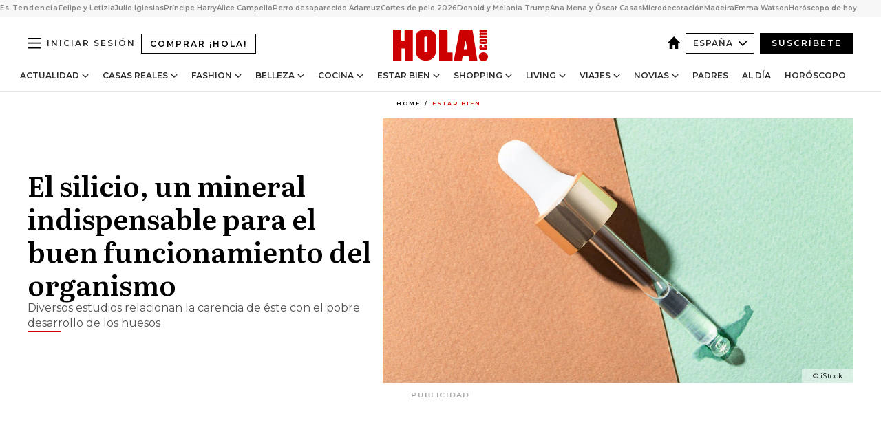

--- FILE ---
content_type: text/html; charset=utf-8
request_url: https://www.hola.com/estar-bien/20221123221559/silicio-mineral-funcionamiento-organismo/?replytocom=234867
body_size: 35682
content:
<!DOCTYPE html><html lang="es"><head><meta charSet="utf-8" data-next-head=""/><meta name="viewport" content="width=device-width" data-next-head=""/><meta property="mrf:tags" content="ed:4" data-next-head=""/><meta property="mrf:tags" content="otherEdition:" data-next-head=""/><meta property="mrf:tags" content="documentType:story" data-next-head=""/><meta property="mrf:tags" content="publication:HOLA" data-next-head=""/><meta property="mrf:tags" content="articleLength:925" data-next-head=""/><meta property="mrf:tags" content="hasEmbedded:false" data-next-head=""/><meta property="mrf:tags" content="hasRelatedContent:false" data-next-head=""/><meta property="mrf:tags" content="hasRelatedGallery:false" data-next-head=""/><meta property="mrf:tags" content="contentAccess:free" data-next-head=""/><meta property="mrf:tags" content="articleID:592288" data-next-head=""/><meta property="mrf:tags" content="isPremium:false" data-next-head=""/><meta property="mrf:tags" content="internalLinks:0" data-next-head=""/><meta property="mrf:tags" content="externalLinks:0" data-next-head=""/><meta property="mrf:tags" content="numberImages:0" data-next-head=""/><meta property="mrf:tags" content="numberParagraphs:13" data-next-head=""/><meta property="mrf:tags" content="hasPodcast:false" data-next-head=""/><meta property="mrf:tags" content="articleType:article" data-next-head=""/><meta property="mrf:tags" content="contentPurpose:news" data-next-head=""/><meta property="mrf:tags" content="commercialPurpose:" data-next-head=""/><meta property="mrf:tags" content="numberAds:8" data-next-head=""/><meta property="mrf:tags" content="holaPlusOrigin:" data-next-head=""/><meta property="mrf:tags" content="hasVideo:false" data-next-head=""/><meta property="mrf:sections" content="estar-bien" data-next-head=""/><title data-next-head="">El silicio, un mineral indispensable para el buen funcionamiento del organismo</title><link rel="canonical" href="https://www.hola.com/estar-bien/20221123221559/silicio-mineral-funcionamiento-organismo/" data-next-head=""/><link rel="alternate" type="application/rss+xml" title="HOLA! RSS PRIMARY-ESTAR-BIEN feed" href="https://www.hola.com/feeds/rss/es/primary-estar-bien/any/50.xml" data-next-head=""/><link rel="alternate" href="https://www.hola.com/estar-bien/20221123592288/silicio-mineral-funcionamiento-organismo/" hreflang="es" data-next-head=""/><meta name="title" content="El silicio, un mineral indispensable para el buen funcionamiento del organismo" data-next-head=""/><meta name="description" content="Diversos estudios relacionan la carencia de éste con el pobre desarrollo de los huesos" data-next-head=""/><meta name="robots" content="max-image-preview:large, max-snippet:-1, max-video-preview:-1" data-next-head=""/><meta name="plantilla" content="Plantilla de noticias (plantilla-noticias.html)" data-next-head=""/><meta property="og:url" content="https://www.hola.com/estar-bien/20221123221559/silicio-mineral-funcionamiento-organismo/" data-next-head=""/><meta property="og:title" content="El silicio, un mineral indispensable para el buen funcionamiento del organismo" data-next-head=""/><meta property="og:description" content="Diversos estudios relacionan la carencia de éste con el pobre desarrollo de los huesos" data-next-head=""/><meta property="og:article:author" content="https://www.hola.com/autor/meritxell-marti/" data-next-head=""/><meta property="og:image" content="https://www.hola.com/horizon/landscape/ca4c8c501da9-silicio-t.jpg?im=Resize=(1200)" data-next-head=""/><meta property="og:image:height" content="675" data-next-head=""/><meta property="og:image:width" content="1200" data-next-head=""/><meta property="og:type" content="article" data-next-head=""/><meta property="lang" content="es" data-next-head=""/><meta property="article:modified_time" content="2022-11-25T14:27:56.000Z" data-next-head=""/><meta property="article:published_time" content="2022-11-23T14:10:44.000Z" data-next-head=""/><meta property="article:section" content="Estar bien" data-next-head=""/><meta property="article:tag" content="Estar bien" data-next-head=""/><meta property="article:publisher" content="https://www.facebook.com/revistahola" data-next-head=""/><meta property="fb:app_id" content="145634995501895" data-next-head=""/><meta property="fb:pages" content="52459726262" data-next-head=""/><meta name="dc.title" content="El silicio, un mineral indispensable para el buen funcionamiento del organismo" data-next-head=""/><meta name="dc.date" content="2022-11-23T14:10:44.000Z" data-next-head=""/><meta name="dc.author" content="Meritxell Martí" data-next-head=""/><meta name="twitter:card" content="summary_large_image" data-next-head=""/><meta name="twitter:site" content="@hola" data-next-head=""/><meta name="twitter:title" content="El silicio, un mineral indispensable para el buen funcionamiento del organismo" data-next-head=""/><meta name="twitter:image" content="https://www.hola.com/horizon/landscape/ca4c8c501da9-silicio-t.jpg?im=Resize=(1200)" data-next-head=""/><meta name="twitter:description" content="Diversos estudios relacionan la carencia de éste con el pobre desarrollo de los huesos" data-next-head=""/><meta name="twitter:creator" content="@hola" data-next-head=""/><meta name="twitter:url" content="https://www.hola.com/estar-bien/20221123221559/silicio-mineral-funcionamiento-organismo/" data-next-head=""/><meta property="og:site_name" content="¡HOLA!" data-next-head=""/><meta property="fb:admins" content="52459726262" data-next-head=""/><meta property="og:updated_time" content="2022-11-25T14:27:56.000Z" data-next-head=""/><script type="application/ld+json" data-next-head="">[{"@context":"https://schema.org","@type":"NewsArticle","mainEntityOfPage":{"@type":"WebPage","@id":"https://www.hola.com/estar-bien/20221123221559/silicio-mineral-funcionamiento-organismo/","isAccessibleForFree":true},"headline":"El silicio, un mineral indispensable para el buen funcionamiento del organismo","datePublished":"2022-11-23T14:10:44.000Z","dateModified":"2022-11-25T14:27:56.000Z","copyrightYear":"2022","url":"https://www.hola.com/estar-bien/20221123221559/silicio-mineral-funcionamiento-organismo/","author":[{"@type":"Person","name":"Meritxell Martí","url":"https://www.hola.com/autor/meritxell-marti/"}],"articleSection":"Estar bien","inLanguage":"es","license":"https://www.hola.com/aviso-legal/","description":"Diversos estudios relacionan la carencia de éste con el pobre desarrollo de los huesos","articleBody":"El silicio es un mineral que encontramos en nuestro organismo, y es fundamental en la formación de todos nuestros tejidos, tanto la epidermis, como los músculos y los huesos, sobre todo en los tejidos conectivos como uñas, cartílagos y tendones, este ayuda a mantener la resistencia y fuerza de los mismos.De hecho, los estudios relacionan la carencia de este con el pobre desarrollo de los huesos y aumento de placas arterioscleróticas. Junto al carbono, es uno de los minerales mas abundantes tanto en el mundo vegetal como en el animal. Se encuentra en forma de cristales, aunque la forma activa es el dióxido de silicio. La cantidad de silicio orgánico en el hombre disminuyede forma irreversible a medida que envejecemos, sobre todo a partir de los 40 años. Uno de los primeros signos de falta de silicio orgánico son los problemas articulares, que afectan a miles de personas en todo el mundo y cuya causa es la deficiencia de silicio orgánico continuada de nuestra alimentación.","keywords":["Estar bien"],"publisher":{"@type":"NewsMediaOrganization","name":"HOLA","@legalName":"Hola S.L","url":"https://www.hola.com/","logo":{"@type":"ImageObject","url":"https://www.hola.com/holacom.png","width":196,"height":60}},"image":[{"@type":"ImageObject","url":"https://www.hola.com/horizon/landscape/ca4c8c501da9-silicio-t.jpg","width":1920,"height":1080},{"@type":"ImageObject","url":"https://www.hola.com/horizon/square/ca4c8c501da9-silicio-t.jpg","width":1080,"height":1080}]},{"@context":"https://schema.org","@graph":[{"@type":"WebSite","@id":"https://www.hola.com/#website","url":"https://www.hola.com/","name":"HOLA"}]},{"@context":"https://schema.org","@type":"BreadcrumbList","itemListElement":[{"@type":"ListItem","position":1,"name":"HOLA","item":{"@id":"https://www.hola.com/","@type":"CollectionPage"}},{"@type":"ListItem","position":2,"name":"Estar bien","item":{"@id":"https://www.hola.com/estar-bien/","@type":"CollectionPage"}}]},{"@context":"https://schema.org","@type":"SiteNavigationElement","hasPart":[{"@type":"CreativeWork","name":"Actualidad","url":"https://www.hola.com/actualidad/"},{"@type":"CreativeWork","name":"Casas Reales","url":"https://www.hola.com/realeza/"},{"@type":"CreativeWork","name":"Moda","url":"https://www.hola.com/moda/"},{"@type":"CreativeWork","name":"Belleza","url":"https://www.hola.com/belleza/"},{"@type":"CreativeWork","name":"Cocina","url":"https://www.hola.com/cocina/"},{"@type":"CreativeWork","name":"Estar Bien","url":"https://www.hola.com/estar-bien/"},{"@type":"CreativeWork","name":"Shopping","url":"https://www.hola.com/seleccion/"},{"@type":"CreativeWork","name":"Living","url":"https://www.hola.com/decoracion/"},{"@type":"CreativeWork","name":"Viajes","url":"https://www.hola.com/viajes/"},{"@type":"CreativeWork","name":"Novias","url":"https://www.hola.com/novias/"},{"@type":"CreativeWork","name":"Padres","url":"https://www.hola.com/padres/"},{"@type":"CreativeWork","name":"Al día","url":"https://www.hola.com/al-dia/"},{"@type":"CreativeWork","name":"Horóscopo","url":"https://www.hola.com/horoscopo/"},{"@type":"CreativeWork","name":"Fashion","url":"https://www.hola.com/fashion/"}]}]</script><link rel="preconnect" href="https://fonts.gstatic.com"/><link rel="preconnect" href="https://securepubads.g.doubleclick.net"/><link rel="preconnect" href="https://api.permutive.com"/><link rel="preconnect" href="https://micro.rubiconproject.com"/><link rel="preconnect" href="https://cdn.jwplayer.com"/><link rel="preconnect" href="https://cdn.privacy-mgmt.com"/><link rel="preconnect" href="https://www.googletagmanager.com"/><link rel="dns-prefetch" href="https://fonts.gstatic.com"/><link rel="dns-prefetch" href="https://securepubads.g.doubleclick.net"/><link rel="dns-prefetch" href="https://api.permutive.com"/><link rel="dns-prefetch" href="https://micro.rubiconproject.com"/><link rel="dns-prefetch" href="https://cdn.jwplayer.com"/><link rel="dns-prefetch" href="https://cdn.privacy-mgmt.com"/><link rel="dns-prefetch" href="https://www.googletagmanager.com"/><link rel="dns-prefetch" href="https://ssl.p.jwpcdn.com"/><link rel="dns-prefetch" href="https://www.google-analytics.com"/><script fetchpriority="high" type="text/javascript" src="https://securepubads.g.doubleclick.net/tag/js/gpt.js" async=""></script><link rel="apple-touch-icon" type="image/png" sizes="57x57" href="/apple-touch-icon-57x57.png"/><link rel="apple-touch-icon" type="image/png" sizes="60x60" href="/apple-touch-icon-60x60.png"/><link rel="apple-touch-icon" type="image/png" sizes="72x72" href="/apple-touch-icon-72x72.png"/><link rel="apple-touch-icon" type="image/png" sizes="76x76" href="/apple-touch-icon-76x76.png"/><link rel="apple-touch-icon" type="image/png" sizes="114x114" href="/apple-touch-icon-114x114.png"/><link rel="apple-touch-icon" type="image/png" sizes="120x120" href="/apple-touch-icon-120x120.png"/><link rel="apple-touch-icon" type="image/png" sizes="144x144" href="/apple-touch-icon-144x144.png"/><link rel="apple-touch-icon" type="image/png" sizes="152x152" href="/apple-touch-icon-152x152.png"/><link rel="apple-touch-icon" type="image/png" sizes="180x180" href="/apple-touch-icon-180x180.png"/><link rel="icon" type="image/png" sizes="192x192" href="/favicon-192x192.png"/><link rel="shortcut icon" type="image/png" sizes="32x32" href="/favicon-32x32.png"/><link rel="icon" type="image/png" sizes="16x16" href="/favicon-16x16.png"/><link rel="icon" type="image/x-icon" href="/favicon.ico"/><link rel="shortcut icon" href="/favicon.ico"/><link rel="manifest" href="/manifest.webmanifest" crossorigin="use-credentials"/><link rel="mask-icon" href="/icons/safari-pinned-tab.svg" color="#cc0000"/><meta name="msapplication-TileColor" content="#cc0000"/><meta name="theme-color" content="#ffffff"/><meta name="version" content="v4.67.0"/><script id="datalayer-script" data-nscript="beforeInteractive">(function() {
						const page = {"documentType":"story","geoBucket":"geo_us_es","errorStatus":"","publication":"HOLA","subsection":"estar-bien","section":"estar-bien","cleanURL":"https://www.hola.com/estar-bien/20221123221559/silicio-mineral-funcionamiento-organismo/","canonicalURL":"https://www.hola.com/estar-bien/20221123221559/silicio-mineral-funcionamiento-organismo/","ed":"4","otherEdition":[],"dataSource":"web"};
						const article = {"datePublication":"20221123","author":["Meritxell Martí"],"tags":[],"keywords":["Silicio"],"videoTitle":"","dateModified":"20221125","videoID":"","videoPlayer":"","videoType":"","videoStyle":"","descriptionURL":"Diversos estudios relacionan la carencia de éste con el pobre desarrollo de los huesos","contentClassification":"","clientName":"","articleLength":925,"articleTitle":"El silicio, un mineral indispensable para el buen funcionamiento del organismo","articleHeadline":"El silicio, un mineral indispensable para el buen funcionamiento del organismo","articleSubtitle":"Diversos estudios relacionan la carencia de éste con el pobre desarrollo de los huesos","articleID":592288,"externalLinks":0,"numberImages":0,"numberParagraphs":13,"hasVideo":false,"hasEmbedded":false,"internalLinks":0,"hasPodcast":false,"contentPurpose":"news","articleType":"article","isAffiliate":false,"isBranded":false,"isTenancy":false,"isPremium":false,"isOneColumn":false,"contentAccess":"free","holaPlusOrigin":"","hasRelatedContent":false,"hasRelatedGallery":false,"commercialPurpose":[],"campaign":[],"sourceClonedArticle":"","numberAds":8,"primaryImageStyle":"rightAligned169","contentCreation":[],"recirculationBlockType":["link-list","related-news","outbrain","latest-news","article-body-branded"],"recirculationBlockNumber":5};
						window.dataLayer = window.dataLayer || [];
						if (page) window.dataLayer.push(page);
						if (article) window.dataLayer.push(article);
					})();</script><script id="prebid-create" data-nscript="beforeInteractive">
			window.pbjs = window.pbjs || {};
			window.pbjs.que = window.pbjs.que || [];
		</script><script id="gpt-create" data-nscript="beforeInteractive">
			window.dataLayer = window.dataLayer || [];
			window.googletag = window.googletag || {cmd: []};
			window.adConfig = window.adConfig || {};
			window.adConfig.ads = window.adConfig.ads || [];
			window.adConfig.sraIds = window.adConfig.sraIds || [];
			window.adConfig.sraScrollIds = window.adConfig.sraScrollIds || [];
			window.mappings = window.mappings || {};
			window.pageLevelTargeting = window.pageLevelTargeting || false;
		</script><script id="marfil-create" data-nscript="beforeInteractive">(function(){console.log('TEST CARGANDO SCRIPT GENERAL EN DOC');"use strict";function e(e){var t=!(arguments.length>1&&void 0!==arguments[1])||arguments[1],c=document.createElement("script");c.src=e,t?c.type="module":(c.async=!0,c.type="text/javascript",c.setAttribute("nomodule",""));var n=document.getElementsByTagName("script")[0];n.parentNode.insertBefore(c,n)}!function(t,c){!function(t,c,n){var a,o,r;n.accountId=c,null!==(a=t.marfeel)&&void 0!==a||(t.marfeel={}),null!==(o=(r=t.marfeel).cmd)&&void 0!==o||(r.cmd=[]),t.marfeel.config=n;var i="https://sdk.mrf.io/statics";e("".concat(i,"/marfeel-sdk.js?id=").concat(c),!0),e("".concat(i,"/marfeel-sdk.es5.js?id=").concat(c),!1)}(t,c,arguments.length>2&&void 0!==arguments[2]?arguments[2]:{})}(window,7386,{} /* Config */)})();
		</script><link rel="preload" href="/_next/static/css/c63079555a664595.css" as="style"/><link rel="stylesheet" href="/_next/static/css/c63079555a664595.css" data-n-g=""/><link rel="preload" href="/_next/static/css/7829afaba236848f.css" as="style"/><link rel="stylesheet" href="/_next/static/css/7829afaba236848f.css" data-n-p=""/><link rel="preload" href="/_next/static/css/afe6d837ce3c2cbc.css" as="style"/><link rel="stylesheet" href="/_next/static/css/afe6d837ce3c2cbc.css" data-n-p=""/><noscript data-n-css=""></noscript><script defer="" nomodule="" src="/_next/static/chunks/polyfills-42372ed130431b0a.js"></script><script src="//applets.ebxcdn.com/ebx.js" async="" id="ebx" defer="" data-nscript="beforeInteractive"></script><script defer="" src="/_next/static/chunks/6753.f6e000e864a08c7f.js"></script><script defer="" src="/_next/static/chunks/5307.60d8733009aa532b.js"></script><script defer="" src="/_next/static/chunks/3345.335516c2a005971b.js"></script><script defer="" src="/_next/static/chunks/8325.32ee099d6e03724d.js"></script><script defer="" src="/_next/static/chunks/8592.551ef9db4f200d66.js"></script><script defer="" src="/_next/static/chunks/36.8678ed23b899c02e.js"></script><script defer="" src="/_next/static/chunks/6876.b149e8baa2b41b0a.js"></script><script defer="" src="/_next/static/chunks/819.9bd4b9b211a0911f.js"></script><script defer="" src="/_next/static/chunks/6237.8d7ecc425147cb24.js"></script><script defer="" src="/_next/static/chunks/7116.968a8cc780b318f6.js"></script><script defer="" src="/_next/static/chunks/8857.403a14723e3b6d74.js"></script><script defer="" src="/_next/static/chunks/6510.b27b37e3889fe4ef.js"></script><script defer="" src="/_next/static/chunks/408.e4e5e2aa06c6a89a.js"></script><script defer="" src="/_next/static/chunks/6630.62658e7af834bed7.js"></script><script defer="" src="/_next/static/chunks/633.77ff3e3d80179a4c.js"></script><script src="/_next/static/chunks/webpack-43649eade2160615.js" defer=""></script><script src="/_next/static/chunks/framework-87f4787c369d4fa9.js" defer=""></script><script src="/_next/static/chunks/main-ff4f9e304ce34cd7.js" defer=""></script><script src="/_next/static/chunks/pages/_app-fc2fae2e7465bfab.js" defer=""></script><script src="/_next/static/chunks/1609-4252f898d0831c6c.js" defer=""></script><script src="/_next/static/chunks/8435-fca3790ce7581c2f.js" defer=""></script><script src="/_next/static/chunks/3417-d3d677c491d773a0.js" defer=""></script><script src="/_next/static/chunks/pages/article/%5B...path%5D-1a70cafd1ec67612.js" defer=""></script><script src="/_next/static/fc2vA_qZt5VBIVI15YnkE/_buildManifest.js" defer=""></script><script src="/_next/static/fc2vA_qZt5VBIVI15YnkE/_ssgManifest.js" defer=""></script></head><body><div id="__next"><a class="skLi-8370a0" href="#hm-main">Ir al contenido principal</a><a class="skLi-8370a0" href="#hm-footer">Ir al pie de página</a><div><!-- Comscore Identifier: comscorekw=estar-bien --></div> <!-- --> <aside class="ho-liLi-842356 ho-liLi-s-14970ef  ho-theme" data-no-swipe="true"><div class="ho-liLiTiWr-2093889"><span class="ho-liLiTi-1356abd">Es Tendencia</span></div><div class="ho-liLiCoWr-23105c6"><ul><li><a class="ho-liLiLi-12407d5 ho-link" href="https://www.hola.com/realeza/casa_espanola/20260122879382/reyes-felipe-letizia-fitur-2026/">Felipe y Letizia</a></li><li><a class="ho-liLiLi-12407d5 ho-link" href="https://www.hola.com/actualidad/20260122879370/julio-iglesias-publica-sus-conversaciones-con-las-denunciantes/">Julio Iglesias</a></li><li><a class="ho-liLiLi-12407d5 ho-link" href="https://www.hola.com/realeza/casa_inglesa/20260122879378/revelaciones-del-juicio-del-principe-harry-guillermo-kate/">Príncipe Harry</a></li><li><a class="ho-liLiLi-12407d5 ho-link" href="https://www.hola.com/actualidad/20260122879165/alice-campello-amigas-apoyo-tras-separacion-alvaro-morata/">Alice Campello</a></li><li><a class="ho-liLiLi-12407d5 ho-link" href="https://www.hola.com/al-dia/20260121879206/accidente-tren-adamuz-perro-boro-desaparecido-busqueda/">Perro desaparecido Adamuz</a></li><li><a class="ho-liLiLi-12407d5 ho-link" href="https://www.hola.com/belleza/20260122878349/cortes-de-pelo-mujer-2026/">Cortes de pelo 2026</a></li><li><a class="ho-liLiLi-12407d5 ho-link" href="https://www.hola.com/novias/20260122878716/boda-donald-melania-trump-en-cifras/">Donald y Melania Trump</a></li><li><a class="ho-liLiLi-12407d5 ho-link" href="https://www.hola.com/moda/20260122879380/ana-mena-oscar-casas-estreno-idolos-besos-pareja-vestido-plateado/">Ana Mena y Óscar Casas</a></li><li><a class="ho-liLiLi-12407d5 ho-link" href="https://www.hola.com/decoracion/20260122879123/detalles-decoracion-estilista/">Microdecoración</a></li><li><a class="ho-liLiLi-12407d5 ho-link" href="https://www.hola.com/viajes/20260122878780/48-horas-funchal-madeira-ciudad-vertical/">Madeira</a></li><li><a class="ho-liLiLi-12407d5 ho-link" href="https://www.hola.com/estar-bien/20260122878923/emma-watson-felicidad-reflexion-psicologia/">Emma Watson</a></li><li><a class="ho-liLiLi-12407d5 ho-link" href="https://www.hola.com/horoscopo/20260122877339/horoscopo-de-hoy-jueves-22-de-enero/">Horóscopo de hoy</a></li></ul></div></aside><div class="glide-header ho-heWr-13544c1"><header class=" ho-theme ho-header ho-ce-84215c" id="hm-header" data-no-swipe="true"><div class="ho-heMaRoWr-20558d9 hm-container"><div class="ho-heToBa-12016a3"><button type="button" class="ho-heHaTo-215244d ho-theme ho-button ho-bu-i-1138ea0" aria-label="Abrir menú" aria-expanded="false" title="Abrir menú"><svg viewBox="0 0 16 13" xmlns="http://www.w3.org/2000/svg" aria-hidden="true" class="hm-icon"><path d="M16 1.5H0V0h16zM16 7H0V5.5h16zm0 5.5H0V11h16z" fill="currentColor" fill-rule="evenodd"></path></svg></button><a class="ho-heMaLi-1827ab2 ho-link" href="https://suscripciones.hola.com/">Comprar ¡HOLA!</a><div class="ho-heLoCo-194933f"><a aria-label="HOLA.com" class="ho-loLi-8311c6 ho-link" href="https://www.hola.com/"><svg viewBox="0 0 242 81" fill="none" xmlns="http://www.w3.org/2000/svg" aria-hidden="true" class="ho-loIc-826c03 hm-icon"><path d="M230.277 58.186c6.478 0 11.723 5.128 11.723 11.407C242 75.87 236.755 81 230.277 81c-6.479 0-11.723-5.129-11.723-11.407 0-6.279 5.244-11.407 11.723-11.407zM106.522 9.506c2.116 2.697 3.041 7.295 3.041 11.76l-.176 34.267c-.353 8.931-5.509 18.57-13.706 21.576-8.198 3.758-20.979 3.05-28.118-2.299-6.215-4.642-9.432-11.23-9.784-18.747V17.907c.528-5.35 3.393-11.23 8.02-13.75C69.194 2.033 72.896.574 76.819.396c8.55-.883 23.49-1.06 29.704 9.109zm-19.92 9.418c-1.234-1.062-3.041-1.238-4.452-.708-1.41.53-2.291 1.769-2.468 3.228v33.558c.177 1.415 1.234 2.697 2.689 3.05 1.058.355 2.292.178 3.217 0 1.058-.706 2.116-1.237 2.116-3.227V21.621c-.045-1.415-.573-1.946-1.102-2.697zM202.203.044c.529.177 12.605 79.01 12.605 79.409h-19.921l-2.116-11.761h-15.116l-2.292 11.76h-20.449S170.03.222 169.854.044c-.22.177 32.349 0 32.349 0zM189.378 50.36s-4.451-22.638-4.451-22.815c0 0 0-.353-4.628 22.815h9.079zm-50.507 8.356h12.825v20.692h-34.332V.044h21.331c.176 0 .176 58.849.176 58.672zM21.155 28.386h8.373V0H50.33v79.408H29.705V48.37H21.33v31.038H0V.044h21.155v28.341zm206.654 10.522v5.527h-2.336c-.705 0-1.234 0-1.587.177-.352.177-.352.354-.352.707 0 .354.176.53.352.708.177.177.706.177 1.587.177h9.255c.705 0 1.234-.177 1.587-.354.352-.177.529-.354.529-.708a.974.974 0 00-.529-.884c-.353-.177-1.058-.177-1.939-.177h-2.292v-5.35c1.586 0 2.688 0 3.57.177.705.177 1.586.354 2.291 1.061.882.531 1.411 1.238 1.763 2.123.353.884.529 1.945.529 3.404 0 1.592-.352 3.05-.881 3.935-.529 1.061-1.411 1.592-2.468 2.123-1.058.353-2.468.53-4.452.53h-5.509c-1.586 0-2.864-.177-3.746-.53-.881-.354-1.586-1.062-2.292-2.123-.705-1.06-1.057-2.476-1.057-3.935 0-1.592.352-2.874 1.057-3.935.706-1.061 1.411-1.768 2.469-2.122 1.234-.354 2.644-.53 4.451-.53zm-.529-15.519h4.804c1.763 0 3.041 0 3.922.177.882.177 1.587.53 2.292 1.061.705.53 1.234 1.238 1.587 2.122.352.885.528 1.946.528 3.228 0 1.238-.176 2.476-.352 3.405-.353.884-.705 1.591-1.234 2.122-.529.53-1.234.884-2.116 1.061-.881.177-2.115.354-3.746.354h-4.98c-1.763 0-3.217-.177-4.275-.53-1.058-.355-1.763-1.062-2.468-2.123-.529-1.061-.881-2.3-.881-3.935 0-1.238.176-2.476.528-3.405a4.594 4.594 0 011.587-2.122c.705-.53 1.234-.884 1.939-1.061.529-.177 1.587-.354 2.865-.354zm-1.454 5.88c-1.058 0-1.587 0-1.94.178-.176.176-.352.353-.352.707s.176.53.352.707c.177.177.882.177 1.94.177h8.726c.881 0 1.586 0 1.763-.177.352-.177.352-.353.352-.707s-.176-.53-.352-.707c-.177-.177-.882-.177-1.587-.177h-8.902zm-5.333-13.882l1.763.176c-.705-.53-1.234-1.06-1.587-1.591-.352-.708-.529-1.415-.529-2.123 0-1.591.705-2.874 2.116-3.758-.705-.53-1.234-1.061-1.587-1.592-.352-.707-.529-1.238-.529-2.122 0-1.06.177-1.768.705-2.476.529-.707 1.058-1.06 1.763-1.238.705-.177 1.763-.354 3.394-.354h13.883v5.704H227.28c-1.587 0-2.688 0-3.041.177-.353.177-.529.354-.529.707 0 .354.176.708.529.885.353.177 1.41.177 3.041.177h12.605v5.703h-12.252c-1.94 0-3.041 0-3.394.177-.353.177-.529.354-.529.707 0 .177.176.531.353.708.176.177.352.354.705.354h15.293v5.703h-19.392v-5.88h-.176v-.044z" fill="currentColor"></path></svg><span class="sr-only">El silicio, un mineral indispensable para el buen funcionamiento del organismo</span></a></div><div class="ho-heEdSw-2174946 -header ho-theme ho-edSw-1589d3b -no-label" id="edition-switcher"><a aria-label="España" class="ho-link" href="https://www.hola.com/"><svg width="18" height="18" viewBox="0 0 18 18" fill="none" xmlns="http://www.w3.org/2000/svg" aria-hidden="true" class="ho-edSwHoIc-2375ca4 hm-icon"><path d="M9 0L0 9h2.695v9h4.587v-5.386h3.46V18h4.567V9H18L9 0z" fill="currentColor"></path></svg></a><button type="button" class="ho-edSwBu-2225aeb ho-theme ho-button ho-bu-i-1138ea0" aria-label="Abrir Ediciones" aria-expanded="false" aria-controls="edition-switcher-list-España-desktop" title="Abrir Ediciones" on="tap:edition-switcher.toggleClass(class=&#x27;editionOpen&#x27;)">España<svg width="140" height="90" viewBox="0 0 14 9" fill="none" xmlns="http://www.w3.org/2000/svg" aria-hidden="true" class="ho-edSwIc-1982557 hm-icon"><path fill-rule="evenodd" clip-rule="evenodd" d="M7.8 8.43a1 1 0 01-1.415 0L.57 2.615A1 1 0 011.985 1.2l5.107 5.108L12.2 1.2a1 1 0 111.415 1.415L7.8 8.43z" fill="currentColor"></path></svg></button><ul class="ho-edSwLi-2001c71" id="edition-switcher-list-España-desktop" aria-hidden="true"><li><a class="ho-edSwLi-1987a78 ho-link" href="https://www.hola.com/us-es/" tabindex="-1">Americas</a></li><li><a class="ho-edSwLi-1987a78 ho-link" href="https://www.hola.com/us/" tabindex="-1">USA</a></li><li><a class="ho-edSwLi-1987a78 ho-link" href="https://www.hola.com/mexico/" tabindex="-1">México</a></li></ul></div><div class="login-header ho-loCo-146800c"><a aria-label="Iniciar sesión" class="ho-loLi-935396 ho-link" href="" rel="nofollow"><span class="ho-loLiTe-1356d2a">Iniciar sesión</span></a></div><div class="ho-suCl-1819162"><a class="-button ho-link" href="https://suscribete.hola.com/">Suscríbete</a></div></div><div class="ho-heNaCo-18413da"><nav class="ho-heNa-165781b" aria-label="Primary Header Navigation" id="header-navigation-primary"><ul class="ho-naLi-148407d"><li class="ho-naIt-1471b6f"><div class="ho-naWr-1809e3b" id="header-navigation-primary-link-ey9R79cKtQ"><a class="ho-naLa-1552e12 ho-naLi-147079d ho-link" href="https://www.hola.com/actualidad/">Actualidad</a><button type="button" class="ho-naSuBu-2443568 ho-theme ho-button ho-bu-i-1138ea0" aria-label="Abrir Actualidad Submenu" aria-expanded="false" aria-controls="sub-menu-ey9R79cKtQ-primary" on="tap:sub-menu-ey9R79cKtQ-primary.toggleClass(class=&#x27;navigationWrapperOpen&#x27;)"><svg width="140" height="90" viewBox="0 0 14 9" fill="none" xmlns="http://www.w3.org/2000/svg" aria-hidden="true" class="ho-naSuIc-2200d8b hm-icon"><path fill-rule="evenodd" clip-rule="evenodd" d="M7.8 8.43a1 1 0 01-1.415 0L.57 2.615A1 1 0 011.985 1.2l5.107 5.108L12.2 1.2a1 1 0 111.415 1.415L7.8 8.43z" fill="currentColor"></path></svg></button><ul class="ho-naSu-1807e6f" aria-hidden="true" id="sub-menu-ey9R79cKtQ-primary"><li class="ho-naSuIt-2206ba3"><a class="ho-suLi-116577e ho-link" href="https://www.hola.com/tags/television/" tabindex="-1">Televisión</a></li><li class="ho-naSuIt-2206ba3"><a class="ho-suLi-116577e ho-link" href="https://www.hola.com/biografias/" tabindex="-1">Biografías</a></li><li class="ho-naSuIt-2206ba3"><a class="ho-suLi-116577e ho-link" href="https://www.hola.com/tv/" tabindex="-1">¡HOLA! Play</a></li></ul></div></li><li class="ho-naIt-1471b6f"><div class="ho-naWr-1809e3b" id="header-navigation-primary-link-et0qculsiz"><a class="ho-naLa-1552e12 ho-naLi-147079d ho-link" href="https://www.hola.com/realeza/">Casas Reales</a><button type="button" class="ho-naSuBu-2443568 ho-theme ho-button ho-bu-i-1138ea0" aria-label="Abrir Casas Reales Submenu" aria-expanded="false" aria-controls="sub-menu-et0qculsiz-primary" on="tap:sub-menu-et0qculsiz-primary.toggleClass(class=&#x27;navigationWrapperOpen&#x27;)"><svg width="140" height="90" viewBox="0 0 14 9" fill="none" xmlns="http://www.w3.org/2000/svg" aria-hidden="true" class="ho-naSuIc-2200d8b hm-icon"><path fill-rule="evenodd" clip-rule="evenodd" d="M7.8 8.43a1 1 0 01-1.415 0L.57 2.615A1 1 0 011.985 1.2l5.107 5.108L12.2 1.2a1 1 0 111.415 1.415L7.8 8.43z" fill="currentColor"></path></svg></button><ul class="ho-naSu-1807e6f" aria-hidden="true" id="sub-menu-et0qculsiz-primary"><li class="ho-naSuIt-2206ba3"><a class="ho-suLi-116577e ho-link" href="https://www.hola.com/realeza/casa_espanola/" tabindex="-1">España</a></li><li class="ho-naSuIt-2206ba3"><a class="ho-suLi-116577e ho-link" href="https://www.hola.com/realeza/casa_inglesa/" tabindex="-1">Reino Unido</a></li><li class="ho-naSuIt-2206ba3"><a class="ho-suLi-116577e ho-link" href="https://www.hola.com/realeza/casa_holanda/" tabindex="-1">Holanda</a></li><li class="ho-naSuIt-2206ba3"><a class="ho-suLi-116577e ho-link" href="https://www.hola.com/realeza/casa_monaco/" tabindex="-1">Mónaco</a></li><li class="ho-naSuIt-2206ba3"><a class="ho-suLi-116577e ho-link" href="https://www.hola.com/realeza/casa_noruega/" tabindex="-1">Noruega</a></li><li class="ho-naSuIt-2206ba3"><a class="ho-suLi-116577e ho-link" href="https://www.hola.com/realeza/casa_suecia/" tabindex="-1">Suecia</a></li><li class="ho-naSuIt-2206ba3"><a class="ho-suLi-116577e ho-link" href="https://www.hola.com/realeza/casa_danesa/" tabindex="-1">Dinamarca</a></li><li class="ho-naSuIt-2206ba3"><a class="ho-suLi-116577e ho-link" href="https://www.hola.com/realeza/casa_belga/" tabindex="-1">Bélgica</a></li><li class="ho-naSuIt-2206ba3"><a class="ho-suLi-116577e ho-link" href="https://www.hola.com/realeza/casa_luxemburgo/" tabindex="-1">Luxemburgo</a></li><li class="ho-naSuIt-2206ba3"><a class="ho-suLi-116577e ho-link" href="https://www.hola.com/realeza/casa_liechtenstein/" tabindex="-1">Liechtenstein</a></li></ul></div></li><li class="ho-naIt-1471b6f"><div class="ho-naWr-1809e3b" id="header-navigation-primary-link-eHUdQs-AiO"><a class="ho-naLa-1552e12 ho-naLi-147079d ho-link" href="https://www.hola.com/moda/">Fashion</a><button type="button" class="ho-naSuBu-2443568 ho-theme ho-button ho-bu-i-1138ea0" aria-label="Abrir Fashion Submenu" aria-expanded="false" aria-controls="sub-menu-eHUdQs-AiO-primary" on="tap:sub-menu-eHUdQs-AiO-primary.toggleClass(class=&#x27;navigationWrapperOpen&#x27;)"><svg width="140" height="90" viewBox="0 0 14 9" fill="none" xmlns="http://www.w3.org/2000/svg" aria-hidden="true" class="ho-naSuIc-2200d8b hm-icon"><path fill-rule="evenodd" clip-rule="evenodd" d="M7.8 8.43a1 1 0 01-1.415 0L.57 2.615A1 1 0 011.985 1.2l5.107 5.108L12.2 1.2a1 1 0 111.415 1.415L7.8 8.43z" fill="currentColor"></path></svg></button><ul class="ho-naSu-1807e6f" aria-hidden="true" id="sub-menu-eHUdQs-AiO-primary"><li class="ho-naSuIt-2206ba3"><a class="ho-suLi-116577e ho-link" href="https://www.hola.com/moda/actualidad/" tabindex="-1">Noticias</a></li><li class="ho-naSuIt-2206ba3"><a class="ho-suLi-116577e ho-link" href="https://www.hola.com/moda/tendencias/" tabindex="-1">Tendencias</a></li><li class="ho-naSuIt-2206ba3"><a class="ho-suLi-116577e ho-link" href="https://www.hola.com/moda/disenyadores/" tabindex="-1">Diseñadores</a></li></ul></div></li><li class="ho-naIt-1471b6f"><div class="ho-naWr-1809e3b" id="header-navigation-primary-link-e1uuEsoFeC"><a class="ho-naLa-1552e12 ho-naLi-147079d ho-link" href="https://www.hola.com/belleza/">Belleza</a><button type="button" class="ho-naSuBu-2443568 ho-theme ho-button ho-bu-i-1138ea0" aria-label="Abrir Belleza Submenu" aria-expanded="false" aria-controls="sub-menu-e1uuEsoFeC-primary" on="tap:sub-menu-e1uuEsoFeC-primary.toggleClass(class=&#x27;navigationWrapperOpen&#x27;)"><svg width="140" height="90" viewBox="0 0 14 9" fill="none" xmlns="http://www.w3.org/2000/svg" aria-hidden="true" class="ho-naSuIc-2200d8b hm-icon"><path fill-rule="evenodd" clip-rule="evenodd" d="M7.8 8.43a1 1 0 01-1.415 0L.57 2.615A1 1 0 011.985 1.2l5.107 5.108L12.2 1.2a1 1 0 111.415 1.415L7.8 8.43z" fill="currentColor"></path></svg></button><ul class="ho-naSu-1807e6f" aria-hidden="true" id="sub-menu-e1uuEsoFeC-primary"><li class="ho-naSuIt-2206ba3"><a class="ho-suLi-116577e ho-link" href="https://www.hola.com/belleza/tendencias/" tabindex="-1">Tendencias</a></li><li class="ho-naSuIt-2206ba3"><a class="ho-suLi-116577e ho-link" href="https://www.hola.com/belleza/caraycuerpo/" tabindex="-1">Cara y cuerpo</a></li><li class="ho-naSuIt-2206ba3"><a class="ho-suLi-116577e ho-link" href="https://www.hola.com/tags/peinados/" tabindex="-1">Peinados</a></li><li class="ho-naSuIt-2206ba3"><a class="ho-suLi-116577e ho-link" href="https://www.hola.com/tags/perder-peso/" tabindex="-1">Perder peso</a></li><li class="ho-naSuIt-2206ba3"><a class="ho-suLi-116577e ho-link" href="https://www.hola.com/tags/en-forma/" tabindex="-1">En forma</a></li><li class="ho-naSuIt-2206ba3"><a class="ho-suLi-116577e ho-link" href="https://www.hola.com/hubs/hola-beauty-addict/" tabindex="-1">¡HOLA! Beauty Addict</a></li></ul></div></li><li class="ho-naIt-1471b6f"><div class="ho-naWr-1809e3b" id="header-navigation-primary-link-ebyep_jFba"><a class="ho-naLa-1552e12 ho-naLi-147079d ho-link" href="https://www.hola.com/cocina/">Cocina</a><button type="button" class="ho-naSuBu-2443568 ho-theme ho-button ho-bu-i-1138ea0" aria-label="Abrir Cocina Submenu" aria-expanded="false" aria-controls="sub-menu-ebyep_jFba-primary" on="tap:sub-menu-ebyep_jFba-primary.toggleClass(class=&#x27;navigationWrapperOpen&#x27;)"><svg width="140" height="90" viewBox="0 0 14 9" fill="none" xmlns="http://www.w3.org/2000/svg" aria-hidden="true" class="ho-naSuIc-2200d8b hm-icon"><path fill-rule="evenodd" clip-rule="evenodd" d="M7.8 8.43a1 1 0 01-1.415 0L.57 2.615A1 1 0 011.985 1.2l5.107 5.108L12.2 1.2a1 1 0 111.415 1.415L7.8 8.43z" fill="currentColor"></path></svg></button><ul class="ho-naSu-1807e6f" aria-hidden="true" id="sub-menu-ebyep_jFba-primary"><li class="ho-naSuIt-2206ba3"><a class="ho-suLi-116577e ho-link" href="https://www.hola.com/cocina/recetas/" tabindex="-1">Recetas</a></li><li class="ho-naSuIt-2206ba3"><a class="ho-suLi-116577e ho-link" href="https://www.hola.com/cocina/noticias/" tabindex="-1">Noticias</a></li><li class="ho-naSuIt-2206ba3"><a class="ho-suLi-116577e ho-link" href="https://www.hola.com/cocina/tecnicas-de-cocina/" tabindex="-1">Técnicas de cocina</a></li></ul></div></li><li class="ho-naIt-1471b6f"><div class="ho-naWr-1809e3b" id="header-navigation-primary-link-emEY-iK6K5"><a class="ho-naLa-1552e12 ho-naLi-147079d ho-link" href="https://www.hola.com/estar-bien/">Estar bien</a><button type="button" class="ho-naSuBu-2443568 ho-theme ho-button ho-bu-i-1138ea0" aria-label="Abrir Estar bien Submenu" aria-expanded="false" aria-controls="sub-menu-emEY-iK6K5-primary" on="tap:sub-menu-emEY-iK6K5-primary.toggleClass(class=&#x27;navigationWrapperOpen&#x27;)"><svg width="140" height="90" viewBox="0 0 14 9" fill="none" xmlns="http://www.w3.org/2000/svg" aria-hidden="true" class="ho-naSuIc-2200d8b hm-icon"><path fill-rule="evenodd" clip-rule="evenodd" d="M7.8 8.43a1 1 0 01-1.415 0L.57 2.615A1 1 0 011.985 1.2l5.107 5.108L12.2 1.2a1 1 0 111.415 1.415L7.8 8.43z" fill="currentColor"></path></svg></button><ul class="ho-naSu-1807e6f" aria-hidden="true" id="sub-menu-emEY-iK6K5-primary"><li class="ho-naSuIt-2206ba3"><a class="ho-suLi-116577e ho-link" href="https://www.hola.com/tags/dieta-saludable/" tabindex="-1">Dieta saludable</a></li><li class="ho-naSuIt-2206ba3"><a class="ho-suLi-116577e ho-link" href="https://www.hola.com/tags/bienestar/" tabindex="-1">Bienestar</a></li><li class="ho-naSuIt-2206ba3"><a class="ho-suLi-116577e ho-link" href="https://www.hola.com/tags/medio-ambiente/" tabindex="-1">Medio ambiente</a></li><li class="ho-naSuIt-2206ba3"><a class="ho-suLi-116577e ho-link" href="https://www.hola.com/tags/psicologia/" tabindex="-1">Psicología</a></li><li class="ho-naSuIt-2206ba3"><a class="ho-suLi-116577e ho-link" href="https://www.hola.com/tags/coaching/" tabindex="-1">Coaching</a></li><li class="ho-naSuIt-2206ba3"><a class="ho-suLi-116577e ho-link" href="https://www.hola.com/tags/vida-sana/" tabindex="-1">Vida sana</a></li><li class="ho-naSuIt-2206ba3"><a class="ho-suLi-116577e ho-link" href="https://www.hola.com/tags/enfermedades/" tabindex="-1">Enfermedades</a></li><li class="ho-naSuIt-2206ba3"><a class="ho-suLi-116577e ho-link" href="https://www.hola.com/tags/mascotas/ " tabindex="-1">Mascotas</a></li></ul></div></li><li class="ho-naIt-1471b6f"><div class="ho-naWr-1809e3b" id="header-navigation-primary-link-e5hKUnglTa"><a class="ho-naLa-1552e12 ho-naLi-147079d ho-link" href="https://www.hola.com/seleccion/">Shopping</a><button type="button" class="ho-naSuBu-2443568 ho-theme ho-button ho-bu-i-1138ea0" aria-label="Abrir Shopping Submenu" aria-expanded="false" aria-controls="sub-menu-e5hKUnglTa-primary" on="tap:sub-menu-e5hKUnglTa-primary.toggleClass(class=&#x27;navigationWrapperOpen&#x27;)"><svg width="140" height="90" viewBox="0 0 14 9" fill="none" xmlns="http://www.w3.org/2000/svg" aria-hidden="true" class="ho-naSuIc-2200d8b hm-icon"><path fill-rule="evenodd" clip-rule="evenodd" d="M7.8 8.43a1 1 0 01-1.415 0L.57 2.615A1 1 0 011.985 1.2l5.107 5.108L12.2 1.2a1 1 0 111.415 1.415L7.8 8.43z" fill="currentColor"></path></svg></button><ul class="ho-naSu-1807e6f" aria-hidden="true" id="sub-menu-e5hKUnglTa-primary"><li class="ho-naSuIt-2206ba3"><a class="ho-suLi-116577e ho-link" href="https://www.hola.com/seleccion/belleza/" tabindex="-1">Belleza</a></li><li class="ho-naSuIt-2206ba3"><a class="ho-suLi-116577e ho-link" href="https://www.hola.com/seleccion/moda/" tabindex="-1">Moda</a></li><li class="ho-naSuIt-2206ba3"><a class="ho-suLi-116577e ho-link" href="https://www.hola.com/seleccion/casa/" tabindex="-1">Casa</a></li><li class="ho-naSuIt-2206ba3"><a class="ho-suLi-116577e ho-link" href="https://www.hola.com/seleccion/bienestar/" tabindex="-1">Bienestar</a></li><li class="ho-naSuIt-2206ba3"><a class="ho-suLi-116577e ho-link" href="https://www.hola.com/seleccion/tecnologia/" tabindex="-1">Tecnología</a></li><li class="ho-naSuIt-2206ba3"><a class="ho-suLi-116577e ho-link" href="https://www.hola.com/seleccion/libros/" tabindex="-1">Libros</a></li><li class="ho-naSuIt-2206ba3"><a class="ho-suLi-116577e ho-link" href="https://www.hola.com/seleccion/deporte/" tabindex="-1">Deporte</a></li><li class="ho-naSuIt-2206ba3"><a class="ho-suLi-116577e ho-link" href="https://www.hola.com/seleccion/ninos/" tabindex="-1">Niños</a></li><li class="ho-naSuIt-2206ba3"><a class="ho-suLi-116577e ho-link" href="https://www.hola.com/seleccion/mascotas/" tabindex="-1">Mascotas</a></li><li class="ho-naSuIt-2206ba3"><a class="ho-suLi-116577e ho-link" href="https://www.hola.com/seleccion/regalos/" tabindex="-1">Regalos</a></li><li class="ho-naSuIt-2206ba3"><a class="ho-suLi-116577e ho-link" href="https://www.hola.com/seleccion/ocio/" tabindex="-1">Ocio</a></li></ul></div></li><li class="ho-naIt-1471b6f"><div class="ho-naWr-1809e3b" id="header-navigation-primary-link-eTJumvxvZ2"><a class="ho-naLa-1552e12 ho-naLi-147079d ho-link" href="https://www.hola.com/decoracion/">Living</a><button type="button" class="ho-naSuBu-2443568 ho-theme ho-button ho-bu-i-1138ea0" aria-label="Abrir Living Submenu" aria-expanded="false" aria-controls="sub-menu-eTJumvxvZ2-primary" on="tap:sub-menu-eTJumvxvZ2-primary.toggleClass(class=&#x27;navigationWrapperOpen&#x27;)"><svg width="140" height="90" viewBox="0 0 14 9" fill="none" xmlns="http://www.w3.org/2000/svg" aria-hidden="true" class="ho-naSuIc-2200d8b hm-icon"><path fill-rule="evenodd" clip-rule="evenodd" d="M7.8 8.43a1 1 0 01-1.415 0L.57 2.615A1 1 0 011.985 1.2l5.107 5.108L12.2 1.2a1 1 0 111.415 1.415L7.8 8.43z" fill="currentColor"></path></svg></button><ul class="ho-naSu-1807e6f" aria-hidden="true" id="sub-menu-eTJumvxvZ2-primary"><li class="ho-naSuIt-2206ba3"><a class="ho-suLi-116577e ho-link" href="https://www.hola.com/tags/tendencias-decoracion/" tabindex="-1">Tendencias</a></li><li class="ho-naSuIt-2206ba3"><a class="ho-suLi-116577e ho-link" href="https://www.hola.com/tags/casas/" tabindex="-1">Casas</a></li><li class="ho-naSuIt-2206ba3"><a class="ho-suLi-116577e ho-link" href="https://www.hola.com/tags/plantas/" tabindex="-1">Plantas</a></li></ul></div></li><li class="ho-naIt-1471b6f"><div class="ho-naWr-1809e3b" id="header-navigation-primary-link-epgoloeb3s"><a class="ho-naLa-1552e12 ho-naLi-147079d ho-link" href="https://www.hola.com/viajes/">Viajes</a><button type="button" class="ho-naSuBu-2443568 ho-theme ho-button ho-bu-i-1138ea0" aria-label="Abrir Viajes Submenu" aria-expanded="false" aria-controls="sub-menu-epgoloeb3s-primary" on="tap:sub-menu-epgoloeb3s-primary.toggleClass(class=&#x27;navigationWrapperOpen&#x27;)"><svg width="140" height="90" viewBox="0 0 14 9" fill="none" xmlns="http://www.w3.org/2000/svg" aria-hidden="true" class="ho-naSuIc-2200d8b hm-icon"><path fill-rule="evenodd" clip-rule="evenodd" d="M7.8 8.43a1 1 0 01-1.415 0L.57 2.615A1 1 0 011.985 1.2l5.107 5.108L12.2 1.2a1 1 0 111.415 1.415L7.8 8.43z" fill="currentColor"></path></svg></button><ul class="ho-naSu-1807e6f" aria-hidden="true" id="sub-menu-epgoloeb3s-primary"><li class="ho-naSuIt-2206ba3"><a class="ho-suLi-116577e ho-link" href="https://www.hola.com/tags/internacionales/" tabindex="-1">Internacionales</a></li><li class="ho-naSuIt-2206ba3"><a class="ho-suLi-116577e ho-link" href="https://www.hola.com/tags/espana/" tabindex="-1">España</a></li><li class="ho-naSuIt-2206ba3"><a class="ho-suLi-116577e ho-link" href="https://www.hola.com/guias/madrid/" tabindex="-1">Inspiración ¡H! Madrid</a></li><li class="ho-naSuIt-2206ba3"><a class="ho-suLi-116577e ho-link" href="https://www.holamadrid.com/" rel="nofollow" tabindex="-1">Tu ¡H! Madrid</a></li></ul></div></li><li class="ho-naIt-1471b6f"><div class="ho-naWr-1809e3b" id="header-navigation-primary-link-eqfsJ1HdVN"><a class="ho-naLa-1552e12 ho-naLi-147079d ho-link" href="https://www.hola.com/novias/">Novias</a><button type="button" class="ho-naSuBu-2443568 ho-theme ho-button ho-bu-i-1138ea0" aria-label="Abrir Novias Submenu" aria-expanded="false" aria-controls="sub-menu-eqfsJ1HdVN-primary" on="tap:sub-menu-eqfsJ1HdVN-primary.toggleClass(class=&#x27;navigationWrapperOpen&#x27;)"><svg width="140" height="90" viewBox="0 0 14 9" fill="none" xmlns="http://www.w3.org/2000/svg" aria-hidden="true" class="ho-naSuIc-2200d8b hm-icon"><path fill-rule="evenodd" clip-rule="evenodd" d="M7.8 8.43a1 1 0 01-1.415 0L.57 2.615A1 1 0 011.985 1.2l5.107 5.108L12.2 1.2a1 1 0 111.415 1.415L7.8 8.43z" fill="currentColor"></path></svg></button><ul class="ho-naSu-1807e6f" aria-hidden="true" id="sub-menu-eqfsJ1HdVN-primary"><li class="ho-naSuIt-2206ba3"><a class="ho-suLi-116577e ho-link" href="https://www.hola.com/tags/tendencias-novias/" tabindex="-1">Tendencias</a></li><li class="ho-naSuIt-2206ba3"><a class="ho-suLi-116577e ho-link" href="https://www.hola.com/novias/" tabindex="-1">Invitadas</a></li><li class="ho-naSuIt-2206ba3"><a class="ho-suLi-116577e ho-link" href="https://www.hola.com/tags/organizacion-de-bodas/" tabindex="-1">Organización</a></li><li class="ho-naSuIt-2206ba3"><a class="ho-suLi-116577e ho-link" href="https://www.tubodahola.com/" rel="nofollow" tabindex="-1">Tu Boda ¡HOLA!</a></li></ul></div></li><li class="ho-naIt-1471b6f"><a class="ho-naLi-147079d ho-link" href="https://www.hola.com/padres/">Padres</a></li><li class="ho-naIt-1471b6f"><a class="ho-naLi-147079d ho-link" href="https://www.hola.com/al-dia/">Al Día</a></li><li class="ho-naIt-1471b6f"><a class="ho-naLi-147079d ho-link" href="https://www.hola.com/horoscopo/">Horóscopo</a></li></ul></nav></div></div><nav class="ho-heMeMo-1622f64" aria-label="Primary Header Navigation" id="header-navigation-primary"><ul class="ho-naLi-148407d"><li class="ho-naIt-1471b6f"><a class="ho-naLi-147079d ho-link" href="https://www.hola.com/actualidad/">Actualidad</a></li><li class="ho-naIt-1471b6f"><a class="ho-naLi-147079d ho-link" href="https://www.hola.com/realeza/">Casas Reales</a></li><li class="ho-naIt-1471b6f"><a class="ho-naLi-147079d ho-link" href="https://www.hola.com/moda/">Fashion</a></li><li class="ho-naIt-1471b6f"><a class="ho-naLi-147079d ho-link" href="https://www.hola.com/belleza/">Belleza</a></li><li class="ho-naIt-1471b6f"><a class="ho-naLi-147079d ho-link" href="https://www.hola.com/cocina/">Cocina</a></li><li class="ho-naIt-1471b6f"><a class="ho-naLi-147079d ho-link" href="https://www.hola.com/estar-bien/">Estar bien</a></li><li class="ho-naIt-1471b6f"><a class="ho-naLi-147079d ho-link" href="https://www.hola.com/seleccion/">Shopping</a></li><li class="ho-naIt-1471b6f"><a class="ho-naLi-147079d ho-link" href="https://www.hola.com/decoracion/">Living</a></li><li class="ho-naIt-1471b6f"><a class="ho-naLi-147079d ho-link" href="https://www.hola.com/viajes/">Viajes</a></li><li class="ho-naIt-1471b6f"><a class="ho-naLi-147079d ho-link" href="https://www.hola.com/novias/">Novias</a></li><li class="ho-naIt-1471b6f"><a class="ho-naLi-147079d ho-link" href="https://www.hola.com/padres/">Padres</a></li><li class="ho-naIt-1471b6f"><a class="ho-naLi-147079d ho-link" href="https://www.hola.com/al-dia/">Al Día</a></li><li class="ho-naIt-1471b6f"><a class="ho-naLi-147079d ho-link" href="https://www.hola.com/horoscopo/">Horóscopo</a></li></ul></nav></header><span id="hm-main"></span></div> <!-- --> <!-- --> <!-- --> <div class="-variation-skin -style-2 hola-style" data-sticky-megabanner="false" data-ad-title="PUBLICIDAD"><div class="desktop adCo-11280b3"><div id="div-skin_0" data-refresh-count="0"></div></div></div><div class="all" id="div-outofpage1X1_0" data-position="outofpage" data-refresh-count="0" data-ad-title="PUBLICIDAD"></div> 
<div class="gc-col-12 gc-row">
 <div class="gc-col-12 gc-row hm-container skin-container" role="main">
  <!-- --> <!-- --> <div class="ho-arCo-12511f0 ho-ahRi-711fc1  ho-theme"><div class="ho-brCrWr-1867707"><nav class=" ho-theme ho-br-11623d5" aria-label="Breadcrumbs"><ul><li class="ho-brIt-15618e2"><a aria-label="Home" class="ho-link" href="https://www.hola.com/">Home</a></li><li class="ho-brIt-15618e2 ho-brItAc-2165a92"><a aria-label="Estar bien" class="ho-link" href="https://www.hola.com/estar-bien/">Estar bien</a></li></ul></nav></div><div class="ho-maWr-1158355"><div class="ho-heWr-1457675"><h1 class="he-720f74 ho-title">El silicio, un mineral indispensable para el buen funcionamiento del organismo</h1><hr class="ho-boLiUnTi-2077d80"/><h2 class="he-720f74 ho-su-8760bf">Diversos estudios relacionan la carencia de éste con el pobre desarrollo de los huesos</h2><hr class="ho-boLi-1053c1d"/></div><div class="ho-meWr-1249476"><div class="ho-imCo-14461c5"><img src="https://www.hola.com/horizon/landscape/ca4c8c501da9-silicio-t.jpg" sizes="(min-width:1280px) 730px, (min-width:960px) 45vw, (min-width:768px) 45vw, (min-width:320px) 100vw, 100vw" srcSet="https://www.hola.com/horizon/landscape/ca4c8c501da9-silicio-t.jpg?im=Resize=(960),type=downsize 960w, https://www.hola.com/horizon/landscape/ca4c8c501da9-silicio-t.jpg?im=Resize=(360),type=downsize 360w, https://www.hola.com/horizon/landscape/ca4c8c501da9-silicio-t.jpg?im=Resize=(640),type=downsize 640w" width="1920" height="1080" loading="eager" decoding="async" alt="silicio" fetchpriority="high" class="ho-image"/><span class="ho-imCr-1233683">&#169; iStock</span></div></div></div></div> <div class="-variation-megabanner -style-2 hola-style" data-sticky-megabanner="false" data-ad-title="PUBLICIDAD"><div class="desktop adCo-11280b3"><div id="div-megabanner_0" data-refresh-count="0"></div></div></div> <!-- --> 
  <div class="gc-col-12 gc-row hm-grid hm-grid__section hm-grid__article">
   <div class="gc-col-8 gc-row hm-grid__content hm-grid__content--article">
    <div class="ho-arBy-1351edd  ho-theme"><div class="ho-arByIn-1859323 ho-arByInRe-2687baa"><div><div class="ho-author  ho-theme"><div class="ho-auDe-1369079"><a class="ho-auNa-104497a link" href="https://www.hola.com/autor/meritxell-marti/">Meritxell Martí</a><span class="ho-pu-97452a"></span></div></div><div class="ho-loTi-13508a5 ho-loTi-13508a5"><span class="ho-loTiSp-1752866">Actualizado 25 de noviembre de 2022 - 15:27 CET</span><time class="ho-loTiTiTa-203339b ho-loTiTiTaHi-2621b16" dateTime="2022-11-25T14:27:56.000Z">25 de noviembre de 2022 - 15:27 CET</time></div></div><div class="ho-soShWr-2088523"><div id="socialSharing" class="ho-soSh-13519cb ho-soSh-13519cb ho-theme ho-soShHo-2417e03 ho-soShEx-2363117"><ul class="ho-soShLi-1864eac"><li class="ho-soShIt-17504d3 -type-whatsapp"><a class="ho-soShLi-1749f81 ho-link" href="https://api.whatsapp.com/send?text=https%3A%2F%2Fwww.hola.com%2Festar-bien%2F20221123221559%2Fsilicio-mineral-funcionamiento-organismo%2F&amp;media=&amp;description=El%20silicio%2C%20un%20mineral%20indispensable%20para%20el%20buen%20funcionamiento%20del%20organismo" rel="nofollow" target="_blank"><svg width="18" height="18" viewBox="0 0 18 18" fill="none" xmlns="http://www.w3.org/2000/svg" aria-hidden="true" class="ho-soShLiIc-2142828 hm-icon"><path fill-rule="evenodd" clip-rule="evenodd" d="M4.283 1.304A8.93 8.93 0 018.49.01a8.928 8.928 0 11-3.54 16.913L.441 17.992a.347.347 0 01-.417-.409l.947-4.601A8.93 8.93 0 014.283 1.304zm5.773 14.524a6.994 6.994 0 003.816-1.955v-.002a6.99 6.99 0 10-11.18-1.77l.314.605-.582 2.824 2.767-.653.625.312a6.993 6.993 0 004.24.64zm1.475-5.46l1.73.496-.002.002a.646.646 0 01.366.967 2.917 2.917 0 01-1.546 1.348c-1.184.285-3.002.006-5.272-2.112-1.965-1.835-2.485-3.362-2.362-4.573A2.91 2.91 0 015.569 4.78a.646.646 0 011.008.23l.73 1.645a.646.646 0 01-.08.655l-.369.477a.632.632 0 00-.05.698 9.228 9.228 0 002.978 2.626.625.625 0 00.684-.144l.424-.43a.646.646 0 01.637-.169z" fill="currentColor"></path></svg></a></li><li class="ho-soShIt-17504d3 -type-facebook"><a aria-label="Compartir en Facebook" class="ho-soShLi-1749f81 ho-link" href="https://www.facebook.com/sharer/sharer.php?u=https%3A%2F%2Fwww.hola.com%2Festar-bien%2F20221123221559%2Fsilicio-mineral-funcionamiento-organismo%2F&amp;quote=El%20silicio%2C%20un%20mineral%20indispensable%20para%20el%20buen%20funcionamiento%20del%20organismo" rel="nofollow" target="_blank"><svg width="11" height="18" viewBox="0 0 11 18" fill="none" xmlns="http://www.w3.org/2000/svg" aria-hidden="true" class="ho-soShLiIc-2142828 hm-icon"><path fill-rule="evenodd" clip-rule="evenodd" d="M10.008 3.132H7.146a.955.955 0 00-.72 1.035v2.06h3.6v2.944h-3.6V18H3.06V9.171H0V6.227h3.06V4.5A4.23 4.23 0 017.025 0h2.974v3.132h.01z" fill="currentColor"></path></svg></a></li><li class="ho-soShIt-17504d3 -type-flipboard"><a class="ho-soShLi-1749f81 ho-link" href="https://share.flipboard.com/bookmarklet/popout?v=2&amp;title=El%20silicio%2C%20un%20mineral%20indispensable%20para%20el%20buen%20funcionamiento%20del%20organismo&amp;url=https%3A%2F%2Fwww.hola.com%2Festar-bien%2F20221123221559%2Fsilicio-mineral-funcionamiento-organismo%2F" rel="nofollow" target="_blank"><svg width="16" height="16" viewBox="0 0 16 16" fill="none" xmlns="http://www.w3.org/2000/svg" aria-hidden="true" class="ho-soShLiIc-2142828 hm-icon"><path d="M0 8.16V16h5.216v-5.216l2.605-.02 2.611-.012.013-2.611.019-2.605 2.611-.019 2.605-.013V.32H0v7.84z" fill="currentColor"></path></svg></a></li><li class="ho-soShIt-17504d3 -type-twitter"><a aria-label="Compartir en X" class="ho-soShLi-1749f81 ho-link" href="https://twitter.com/intent/tweet?text=El%20silicio%2C%20un%20mineral%20indispensable%20para%20el%20buen%20funcionamiento%20del%20organismo&amp;url=https%3A%2F%2Fwww.hola.com%2Festar-bien%2F20221123221559%2Fsilicio-mineral-funcionamiento-organismo%2F" rel="nofollow" target="_blank"><svg width="18" height="18" viewBox="0 0 18 18" fill="none" xmlns="http://www.w3.org/2000/svg" aria-hidden="true" class="ho-soShLiIc-2142828 hm-icon"><path d="M10.7 7.8L17.4 0h-1.6L10 6.8 5.4 0H0l7 10.2-7 8.2h1.6l6.1-7.1 4.9 7.1H18L10.7 7.8zm-2.2 2.5l-.7-1-5.6-8.1h2.4l4.6 6.5.7 1 5.9 8.5h-2.4l-4.9-6.9z" fill="currentColor"></path></svg></a></li><li class="ho-soShIt-17504d3 -type-pinterest"><a aria-label="Compartir en Pinterest" class="ho-soShLi-1749f81 ho-link" href="https://www.pinterest.com/pin/create/button/?url=https%3A%2F%2Fwww.hola.com%2Festar-bien%2F20221123221559%2Fsilicio-mineral-funcionamiento-organismo%2F&amp;media=&amp;description=El%20silicio%2C%20un%20mineral%20indispensable%20para%20el%20buen%20funcionamiento%20del%20organismo" rel="nofollow" target="_blank"><svg width="15" height="18" viewBox="0 0 15 18" fill="none" xmlns="http://www.w3.org/2000/svg" aria-hidden="true" class="ho-soShLiIc-2142828 hm-icon"><path d="M5.77 11.905C5.295 14.383 4.717 16.76 3.002 18c-.529-3.746.777-6.559 1.384-9.542-1.034-1.736.125-5.232 2.306-4.37 2.685 1.058-2.324 6.455 1.038 7.13 3.51.703 4.944-6.077 2.767-8.281-3.144-3.182-9.155-.072-8.416 4.485.18 1.114 1.333 1.452.46 2.99C.529 9.967-.068 8.383.007 6.272.13 2.815 3.12.397 6.116.06c3.792-.424 7.35 1.388 7.84 4.944.554 4.016-1.71 8.364-5.76 8.05-1.104-.084-1.565-.628-2.426-1.15z" fill="currentColor"></path></svg></a></li></ul><button type="button" aria-label="Compartir" title="Compartir" class="ho-soShLi-1749f81"><svg width="18" height="17" viewBox="0 0 18 17" fill="none" xmlns="http://www.w3.org/2000/svg" aria-hidden="true" class="ho-soShLiIc-2142828 ho-clIc-927d71 hm-icon"><path fill-rule="evenodd" clip-rule="evenodd" d="M17.676 1.737A1 1 0 0016.324.263L9 6.977 1.676.263A1 1 0 10.324 1.737L7.52 8.333.324 14.93a1 1 0 001.352 1.474L9 9.69l7.324 6.714a1 1 0 101.352-1.474L10.48 8.332l7.196-6.596z" fill="currentColor"></path></svg><svg width="18" height="19" viewBox="0 0 18 19" fill="none" xmlns="http://www.w3.org/2000/svg" aria-hidden="true" class="ho-soShLiIc-2142828 ho-shIc-92462a hm-icon"><path fill-rule="evenodd" clip-rule="evenodd" d="M14.135 1.5a1.558 1.558 0 100 3.115 1.558 1.558 0 000-3.115zm-3.058 1.558a3.058 3.058 0 11.575 1.786L6.174 8.04a.755.755 0 01-.1.049 3.078 3.078 0 01-.06 1.288c.055.016.108.04.16.07l5.843 3.404a3.058 3.058 0 11-.795 1.273l-5.804-3.382a.762.762 0 01-.11-.077 3.058 3.058 0 11.16-3.95L11.1 3.43a3.087 3.087 0 01-.022-.372zM14.135 13.5a1.558 1.558 0 100 3.115 1.558 1.558 0 000-3.115zM1.5 8.596a1.558 1.558 0 113.115 0 1.558 1.558 0 01-3.115 0z" fill="currentColor"></path></svg></button></div></div></div></div> <!-- --> 
    <div class="gc-col-12 hm-article__body -category-estar-bien" style="width:100.0%">
     <div></div><div class="ho-boCo-11616d9  ho-theme ldJsonContent"><p id="eHeP4v51MU0V" data-wc="51">El <strong>silicio</strong> es un mineral que encontramos en nuestro organismo, y es <strong>fundamental en la formación de todos nuestros tejidos</strong>, tanto la epidermis, como los músculos y los huesos, sobre todo en los tejidos conectivos como uñas, cartílagos y tendones, este ayuda a mantener la <strong>resistencia y fuerza</strong> de los mismos.</p><ev-engagement id="horizon_hola" group-name="horizon_hola"></ev-engagement><div id="w-embedded-paywall" class="ev-paywall-container new-model-evolok"></div><div id="w-embedded-notifier" class="ev-notifier-container new-model-evolok"></div><p id="eJTkEGup0TJg" data-wc="116">De hecho, los estudios relacionan la carencia de este con el pobre desarrollo de los huesos y aumento de placas arterioscleróticas. Junto al carbono, <strong>es uno de los minerales mas abundantes</strong> tanto en el mundo vegetal como en el animal. Se encuentra en forma de cristales, aunque la forma activa es el dióxido de silicio. La cantidad de silicio orgánico en el hombre <strong>disminuye</strong> <strong>de forma irreversible a medida que envejecemos</strong>, sobre todo a partir de los 40 años. Uno de los primeros signos de falta de silicio orgánico son los <strong>problemas articulares</strong>, que afectan a miles de personas en todo el mundo y cuya causa es la deficiencia de silicio orgánico continuada de nuestra alimentación.</p><p id="eg6IaD1OOghs" data-wc="72">Se ha comprobado que el silicio orgánico, <strong>elemento fisiológico</strong> de la sangre y el tejido, es <strong>fundamental en la asimilación del calcio, el fósforo, el magnesio y en la síntesis de la vitamina D</strong>. El ser humano es incapaz de transformar en silicio mineral que ingiere en silicio orgánico ya que el primero de ellos no es asimilable por el organismo humano, sino que para dicha transformación se requieren plantas o microorganismos.</p><h4 data-wc="5" id="h4-j9ddw4mkplgzli">De dónde lo podemos obtener</h4><p id="e1KfQgAp-GFc" data-wc="76">Se encuentra generalmente en importante cantidad en nuestros alimentos. En parte de las fibras vegetales, en gran cantidad en las cáscaras de los granos de trigo, avena y arroz, en el azúcar de la remolacha, la pulpa de la caña de azúcar, en la alfalfa, en las hierbas como la cola de caballo o las ortigas. También presente en la lechuga, pepinos, aguacate, fresa, cebolla, dientes de león, la pectina de los cítricos y los alginatos.</p><p id="eP3ds6oK5X27" data-wc="43">El problema es que al cocinar los alimentos este mineral se pierde, <strong>quedando solo un 2% de la cantidad inicial.</strong> Los suplementos que podemos comprar en la farmacia son principalmente de extractos de bambú y las hierbas de cola de caballo (equisetum arvensis).</p><h4 data-wc="7" id="h4-j9ddw4mkplgzlj">¿Qué conseguimos al suplementar con silicio orgánico?</h4><p id="eViamuBXfmV_" data-wc="57">El silicio aporta firmeza y elasticidad a los tejidos, al formar parte de las arterias, tendones, la piel, tejidos conectivos y ojos. El colágeno contienen silicio en su propia estructura, manteniendo la conexión de los tejidos. También presente en el Condroitin sulfato de los cartílagos y juntamente con el calcios mantiene la buena salud de los huesos.</p><p id="eewvceBNN9i6" data-wc="60">El silicio, gracias al tener una estructura cristalina como el cuarzo, puede penetrar en los tejidos y limpiarlos de las toxinas almacenadas. A menudo se incorpora en muchas formulas para<strong> mejorar la fuerza del cabello, la piel, y las uñas, </strong>ya que ayuda a mantener la elasticidad de la misma, por lo que se suelen englobar en los tratamientos <em>antiaging.</em></p><div class="-variation-inread -style-2 hola-style" data-sticky-megabanner="false" data-ad-title="PUBLICIDAD"><div class="desktop adCo-11280b3"><div id="div-inread_0" data-refresh-count="0"></div></div></div><p id="eJiOD84EntGR" data-wc="31">Otros usos que todavía están en vías de investigación indican la posibilidad de reducir los riesgos de arteriosclerosis y problemas cardíacos, úlceras gástricas, importante también en la prevención de la osteoporosis.</p><h4 data-wc="4" id="h4-j9ddw4mkplgzlk">En resumen, sirve para:</h4><ul data-wc="108" id="ul-j9ddw4mkplgzll">
 <li>Conservar la flexibilidad de las articulaciones</li>
 <li>Fortalecer y conservar los cartílagos</li>
 <li>El correcto desarrollo óseo y la estimulación de la asimilación del calcio</li>
 <li>La juventud de los tejidos</li>
 <li>La protección de la elasticidad del tejido arterial</li>
 <li>La protección de los ligamentos y plasticidad del tejido</li>
 <li>La conservación de la salud de cabello y uñas</li>
 <li>La consolidación de fracturas</li>
 <li>La remineralización</li>
 <li>La regularización del calcio</li>
 <li>La juventud y flexibilidad de la piel (elemento constitutivo del colágeno)</li>
 <li>El gel y el spray pueden utilizarse de forma local, también en caso de ampollas y quemaduras provocadas por el sol.</li>
 <li>Para el tejido conjuntivo de la piel.</li>
 <li>Retrasar los efectos del envejecimiento.</li>
</ul><h4 data-wc="3" id="h4-j9ddw4mkplgzlm">Dosis diaria recomendada</h4><p id="eCmOvC3fhSAZ" data-wc="47">Realmente no hay dosis concretas de necesidad del silicio, aunque <strong>la dieta aporta de 1 a 1,5 gramos diarios, </strong>por ello, cuando la alimentación tiene muchos alimentos procesados, la absorción del silicio es muy pequeña, entonces es conveniente suplementar externamente, sea en cápsulas o en gel líquido.</p><h4 data-wc="8" id="h4-j9ddw4mkplgzln">¿Qué ocurre cuando hay un déficit de Silicio?</h4><p id="ePKbzELjBDgh" data-wc="52">El déficit de este mineral se ve en la formación ósea.Al estar formando parte del colágeno, cuando hay una carencia del mismo, disminuye la formación de colágeno, lo que provoca ezcemas y picores en la piel así como deficiencia en el crecimiento de las uñas y el pelo. También causa problemas articulares.</p><h4 data-wc="7" id="h4-j9ddw4mkplgzlo">¿Y en cosméticos? ¿Por qué se añade?</h4><p id="eUzSxqWNOAz3" data-wc="97">En cosméticos <strong>mejora la absorción de los ingredientes activos y los medicamentos dermatológicos</strong>. El silicio en nanoparticulas mejora la hidratación de la piel y la formación de colágeno. También aumenta la absorción por la piel de los componentes activos ya que forma una capa delgada sobre la superficie.Parece bastante lógico que si el silicio forma parte del colágeno y del ácido hialurónico mejorará la formación de éstos. En muchos cosméticos se puede encontrar como <strong>metilsilanol manuronato</strong> o como cristal de silicio en forma de nanoparticulas. El primero además actua como excipiente mejorando la textura de la emulsión.</p><h4 data-wc="2" id="h4-j9ddw4mkplgzlp">Mi consejo</h4><p id="e8EbyWC8jPrq" data-wc="26">Es <strong>muy importante tomar suplementos nutricionales </strong>para ayudar al buen funcionamiento del organismo y este es uno olvidado como alternativas al tomar colágeno y otras vitaminas.</p><p id="ekDIIaHoeS6B" data-wc="48">Es muy conveniente incorporar este cuando hemos tenido algún problema como una fractura ósea o un herida reciente, hasta una cicatrización, ya que ayuda a la regeneración de los tejidos. En cosméticos, es muy interesante sobre todo en pieles secas o con problemas de eczemas, irritaciones, o psoriaris.</p></div><div></div>
    </div> <!-- --> <!-- --> <div class="component-margin"><p style="font-size:10px; font-style:italic; color:#525252; font-weight:400; margin-left: auto; margin-right: auto; max-width: 41.75rem;">© ¡HOLA! Prohibida la reproducción total o parcial de este reportaje y sus fotografías, aun citando su procedencia.</p></div> 
    <div class="gc-col-12 hm-article__tags" style="width:100.0%">
     <div data-no-swipe="true" class=" ho-theme ho-otTa-945f46"></div>
    </div><div></div> <!-- --> <ev-engagement id="below_the_article_body" group-name="below_the_article_body"></ev-engagement><div id="w-embedded-notifier" class="ev-notifier-container new-model-evolok"></div> <!-- --> <!-- -->    <!-- --> <!-- -->
   </div>
   <div class="gc-col-4 gc-row hm-grid__aside">
    <div class="gc-col-12 gc-row js-dwi-sidebar-top">
     <div class="gc-col-12 gc-row hm-sticky-sidebar">
      <div class="-variation-robapaginas -style-2 hola-style" data-sticky-megabanner="false" data-ad-title="PUBLICIDAD"><div class="desktop adCo-11280b3"><div id="div-robapaginas_0" data-refresh-count="0"></div></div></div> <!-- --> <!-- --> <!-- -->
     </div>
    </div>
    <div class="gc-col-12 gc-row hm-sticky-sidebar">
     <div id="sidebarfiller"></div><div class="-variation-robamid -style-2 hola-style" data-sticky-megabanner="false" data-ad-title="PUBLICIDAD"><div class="desktop adCo-11280b3"><div id="div-robamid_0" data-refresh-count="0"></div></div></div><div class="-variation-robainferior -style-2 hola-style" data-sticky-megabanner="false" data-ad-title="PUBLICIDAD"><div class="desktop adCo-11280b3"><div id="div-robainferior_0" data-refresh-count="0"></div></div></div>
    </div>
   </div>
  </div><div class="-variation-bannerinferior -style-2 hola-style" data-sticky-megabanner="false" data-ad-title="PUBLICIDAD"><div class="desktop adCo-11280b3"><div id="div-bannerinferior_0" data-refresh-count="0"></div></div></div>    <section data-mrf-recirculation="related-news" class=" ho-theme ho-re-1396195 ho--s-s-700f0c -category-estar-bien" aria-label="TE PUEDE INTERESAR"><div class="ho-reBa-2420469"><div class=" ho-theme no-line ho-blTi-1037b62"><div class="ho-blTiBl-1528d1e"><div class="ho-blTiTi-15516ef"><span class="he-720f74 ho-blTiHe-17253e0">TE PUEDE INTERESAR</span></div></div></div><div class="ho-reCo-2127550"><article class=" ho-theme ho-card ho-caHaLi-10929fc"><div class="ho-caMe-890111"><div class="ho-caImWr-1630256"><a aria-label="Si estás en los 50 y te da pereza entrenar, haz como Eva Longoria: &quot;Este ejercicio es perfecto para elevar glúteo sin ganar volumen y además fortalece el abdomen&quot;" class="ho-caLi-80899a ho-link" href="https://www.hola.com/estar-bien/20260122879129/eva-longoria-ejercicio-fuerza-beneficios-expertos/"><img src="https://www.hola.com/horizon/square/cc8d1bf65e8f-404d48d981a46f5f0b21c1d43ac0990fevalongoria175605622937063907503325865263789.jpg" sizes="(min-width:1360px) 333px, (min-width:1280px) 24vw, (min-width:960px) 20vw, (min-width:768px) 15vw, (min-width:320px) null, " srcSet="https://www.hola.com/horizon/square/cc8d1bf65e8f-404d48d981a46f5f0b21c1d43ac0990fevalongoria175605622937063907503325865263789.jpg?im=Resize=(360),type=downsize 360w, https://www.hola.com/horizon/square/cc8d1bf65e8f-404d48d981a46f5f0b21c1d43ac0990fevalongoria175605622937063907503325865263789.jpg?im=Resize=(640),type=downsize 640w" width="1080" height="1080" loading="lazy" decoding="async" alt="Si estás en los 50 y te da pereza entrenar, haz como Eva Longoria: &quot;Este ejercicio es perfecto para elevar glúteo sin ganar volumen y además fortalece el abdomen&quot;" fetchpriority="auto" class="ho-image"/></a></div></div><div class="ho-caCo-114145e"><span class="he-720f74 ho-caTi-924647"><a aria-label="Si estás en los 50 y te da pereza entrenar, haz como Eva Longoria: &quot;Este ejercicio es perfecto para elevar glúteo sin ganar volumen y además fortalece el abdomen&quot;" class="ho-caLi-80899a ho-link" href="https://www.hola.com/estar-bien/20260122879129/eva-longoria-ejercicio-fuerza-beneficios-expertos/">Si estás en los 50 y te da pereza entrenar, haz como Eva Longoria: &quot;Este ejercicio es perfecto para elevar glúteo sin ganar volumen y además fortalece el abdomen&quot;</a></span><span class="ho-caAu-1037e66">Por <!-- -->Elisa García Faya</span></div></article><article class=" ho-theme ho-card ho-caHaLi-10929fc"><div class="ho-caMe-890111"><div class="ho-caImWr-1630256"><a aria-label="El poderoso ejercicio antiestrés recomendado por la neurociencia: solo necesitas un minuto para calmarte" class="ho-caLi-80899a ho-link" href="https://www.hola.com/estar-bien/20260122879243/ejericicio-antiestres-neurociencia-un-minuto-calmarte-catalina-hoffmann/"><img src="https://www.hola.com/horizon/square/d088a7562d1a-una-mujer-en-calma.jpg" sizes="(min-width:1360px) 333px, (min-width:1280px) 24vw, (min-width:960px) 20vw, (min-width:768px) 15vw, (min-width:320px) null, " srcSet="https://www.hola.com/horizon/square/d088a7562d1a-una-mujer-en-calma.jpg?im=Resize=(360),type=downsize 360w, https://www.hola.com/horizon/square/d088a7562d1a-una-mujer-en-calma.jpg?im=Resize=(640),type=downsize 640w" width="1080" height="1080" loading="lazy" decoding="async" alt="El poderoso ejercicio antiestrés recomendado por la neurociencia: solo necesitas un minuto para calmarte" fetchpriority="auto" class="ho-image"/></a></div></div><div class="ho-caCo-114145e"><span class="he-720f74 ho-caTi-924647"><a aria-label="El poderoso ejercicio antiestrés recomendado por la neurociencia: solo necesitas un minuto para calmarte" class="ho-caLi-80899a ho-link" href="https://www.hola.com/estar-bien/20260122879243/ejericicio-antiestres-neurociencia-un-minuto-calmarte-catalina-hoffmann/">El poderoso ejercicio antiestrés recomendado por la neurociencia: solo necesitas un minuto para calmarte</a></span><span class="ho-caAu-1037e66">Por <!-- -->Catalina Hoffmann</span></div></article><article class=" ho-theme ho-card ho-caHaLi-10929fc"><div class="ho-caMe-890111"><div class="ho-caImWr-1630256"><a aria-label="Emma Watson y la pregunta que muchos evitamos: &quot;¿Soy feliz?&quot;" class="ho-caLi-80899a ho-link" href="https://www.hola.com/estar-bien/20260122878923/emma-watson-felicidad-reflexion-psicologia/"><img src="https://www.hola.com/horizon/square/14b27ebee316-gettyimages-1693596089.jpg" sizes="(min-width:1360px) 333px, (min-width:1280px) 24vw, (min-width:960px) 20vw, (min-width:768px) 15vw, (min-width:320px) null, " srcSet="https://www.hola.com/horizon/square/14b27ebee316-gettyimages-1693596089.jpg?im=Resize=(360),type=downsize 360w, https://www.hola.com/horizon/square/14b27ebee316-gettyimages-1693596089.jpg?im=Resize=(640),type=downsize 640w" width="1080" height="1080" loading="lazy" decoding="async" alt="Emma Watson y la pregunta que muchos evitamos: &quot;¿Soy feliz?&quot;" fetchpriority="auto" class="ho-image"/></a></div></div><div class="ho-caCo-114145e"><span class="he-720f74 ho-caTi-924647"><a aria-label="Emma Watson y la pregunta que muchos evitamos: &quot;¿Soy feliz?&quot;" class="ho-caLi-80899a ho-link" href="https://www.hola.com/estar-bien/20260122878923/emma-watson-felicidad-reflexion-psicologia/">Emma Watson y la pregunta que muchos evitamos: &quot;¿Soy feliz?&quot;</a></span><span class="ho-caAu-1037e66">Por <!-- -->Elisa García Faya</span></div></article><article class=" ho-theme ho-card ho-caHaLi-10929fc"><div class="ho-caMe-890111"><div class="ho-caImWr-1630256"><a aria-label="Caminar 5 minutos más al día es lo que necesitas para vivir más años" class="ho-caLi-80899a ho-link" href="https://www.hola.com/estar-bien/20260121878973/caminar-cinco-minutos-mas-al-dia-para-vivir-mas/"><img src="https://www.hola.com/horizon/square/f484ba520477-gettyimages-664451498.jpg" sizes="(min-width:1360px) 333px, (min-width:1280px) 24vw, (min-width:960px) 20vw, (min-width:768px) 15vw, (min-width:320px) null, " srcSet="https://www.hola.com/horizon/square/f484ba520477-gettyimages-664451498.jpg?im=Resize=(360),type=downsize 360w, https://www.hola.com/horizon/square/f484ba520477-gettyimages-664451498.jpg?im=Resize=(640),type=downsize 640w" width="1080" height="1080" loading="lazy" decoding="async" alt="Caminar 5 minutos más al día es lo que necesitas para vivir más años" fetchpriority="auto" class="ho-image"/></a></div></div><div class="ho-caCo-114145e"><span class="he-720f74 ho-caTi-924647"><a aria-label="Caminar 5 minutos más al día es lo que necesitas para vivir más años" class="ho-caLi-80899a ho-link" href="https://www.hola.com/estar-bien/20260121878973/caminar-cinco-minutos-mas-al-dia-para-vivir-mas/">Caminar 5 minutos más al día es lo que necesitas para vivir más años</a></span><span class="ho-caAu-1037e66">Por <!-- -->Nuria Safont</span></div></article></div></div></section> <!-- --> <!-- --> <div data-mrf-recirculation="outbrain" class="ou-868f8a OUTBRAIN" data-src="https://www.hola.com/estar-bien/20221123221559/silicio-mineral-funcionamiento-organismo/" data-widget-id="AR_13"></div> <!-- -->  <!-- -->  <section data-mrf-recirculation="latest-news" class=" ho-theme ho-re-1396195 ho--s-s-7011b7 ho-seIn-1589a3d ho-laNe-1066ff0" aria-label="ÚLTIMAS NOTICIAS"><div class="ho-reBa-2420469"><div class="-background-grey ho-theme with-line ho-blTi-1037b62"><div class="ho-blTiBl-1528d1e"><div class="ho-blTiTi-15516ef"><span class="he-720f74 ho-blTiHe-17253e0">ÚLTIMAS NOTICIAS</span></div></div></div><div class="ho-reCo-2127550"><article class=" ho-theme ho-card ho-caHaLi-10929fc -no-image"><div class="ho-caCo-114145e"><span class="he-720f74 ho-caTi-924647"><a aria-label="De los 32,3 millones para un palacio de oro al vestido valorado en 200.000 dólares: la boda de Donald y Melania Trump en cifras" class="ho-caLi-80899a ho-link" href="https://www.hola.com/novias/20260122878716/boda-donald-melania-trump-en-cifras/">De los 32,3 millones para un palacio de oro al vestido valorado en 200.000 dólares: la boda de Donald y Melania Trump en cifras</a></span></div></article><article class=" ho-theme ho-card ho-caHaLi-10929fc -no-image"><div class="ho-caCo-114145e"><span class="he-720f74 ho-caTi-924647"><a aria-label="Hollywood se viste de gala: Emma Stone, Leo DiCaprio y Timothée Chalamet lideran la carrera más glamurosa del año" class="ho-caLi-80899a ho-link" href="https://www.hola.com/actualidad/20260122874521/hollywood-de-gala-emma-stone-dicaprio-y-amanda-seyfried-lideran-la-carrera-premios/">Hollywood se viste de gala: Emma Stone, Leo DiCaprio y Timothée Chalamet lideran la carrera más glamurosa del año</a></span></div></article><article class=" ho-theme ho-card ho-caHaLi-10929fc -no-image"><div class="ho-caCo-114145e"><span class="he-720f74 ho-caTi-924647"><a aria-label="El papel pintado ya no es una moda pasajera: por qué funciona y 10 ideas fáciles para usarlo con acierto" class="ho-caLi-80899a ho-link" href="https://www.hola.com/decoracion/20260122872951/papel-pintado-10-ideas-faciles-para-usarlo-con-acierto-am/">El papel pintado ya no es una moda pasajera: por qué funciona y 10 ideas fáciles para usarlo con acierto</a></span></div></article><article class=" ho-theme ho-card ho-caHaLi-10929fc -no-image"><div class="ho-caCo-114145e"><span class="he-720f74 ho-caTi-924647"><a aria-label="Así puedes incluir tofu en tu dieta: 10 recetas fáciles y saludables" class="ho-caLi-80899a ho-link" href="https://www.hola.com/cocina/recetas/20260122878957/como-cocinar-tofu-recetas/">Así puedes incluir tofu en tu dieta: 10 recetas fáciles y saludables</a></span></div></article><article class=" ho-theme ho-card ho-caHaLi-10929fc -no-image"><div class="ho-caCo-114145e"><span class="he-720f74 ho-caTi-924647"><a aria-label="El truco de Penélope Cruz que &quot;elimina células muertas, estimula el colágeno y reduce la celulitis&quot; según las expertas" class="ho-caLi-80899a ho-link" href="https://www.hola.com/belleza/20260122879457/penelope-cruz-cepillado-corporal-seco-beneficios-celulitis/">El truco de Penélope Cruz que &quot;elimina células muertas, estimula el colágeno y reduce la celulitis&quot; según las expertas</a></span></div></article><article class=" ho-theme ho-card ho-caHaLi-10929fc -no-image"><div class="ho-caCo-114145e"><span class="he-720f74 ho-caTi-924647"><a aria-label="Si estás en los 50 y te da pereza entrenar, haz como Eva Longoria: &quot;Este ejercicio es perfecto para elevar glúteo sin ganar volumen y además fortalece el abdomen&quot;" class="ho-caLi-80899a ho-link" href="https://www.hola.com/estar-bien/20260122879129/eva-longoria-ejercicio-fuerza-beneficios-expertos/">Si estás en los 50 y te da pereza entrenar, haz como Eva Longoria: &quot;Este ejercicio es perfecto para elevar glúteo sin ganar volumen y además fortalece el abdomen&quot;</a></span></div></article><article class=" ho-theme ho-card ho-caHaLi-10929fc -no-image"><div class="ho-caCo-114145e"><span class="he-720f74 ho-caTi-924647"><a aria-label="Dra. Ana Carrillo de Albornoz, odontóloga: “Si la gestante tiene patologías bucales previas, el embarazo puede empeorarlas”" class="ho-caLi-80899a ho-link" href="https://www.hola.com/padres/20260122879407/dra-ana-carrillo-de-albornoz-odontologa-patologias-bucales-embarazo/">Dra. Ana Carrillo de Albornoz, odontóloga: “Si la gestante tiene patologías bucales previas, el embarazo puede empeorarlas”</a></span></div></article><article class=" ho-theme ho-card ho-caHaLi-10929fc -no-image"><div class="ho-caCo-114145e"><span class="he-720f74 ho-caTi-924647"><a aria-label="Los mejores planes familiares para alargar la magia de Reyes en Madrid" class="ho-caLi-80899a ho-link" href="https://www.hola.com/guias/madrid/20260102875051/navidad-planes-en-familia-madrid-navidad/">Los mejores planes familiares para alargar la magia de Reyes en Madrid</a></span></div></article></div></div></section>
 </div>
</div>
<div class="gc-col-12 gc-row gm-sticky-mobile-container">
 <div class="sticky100 ho-stElMo-1977d71"><div class="ho-stElBa-2401fc4 ho--white"><button type="button" class="ho-stElCl-1879bac ho--right ho-stElHi-1755350" aria-label="Cerrar banner" title="Cerrar banner">✕</button></div></div>
</div><div></div><footer id="hm-footer" class="ho-footer  ho-theme" aria-label="Footer"><div class="ho-foRo-9676d8 ho-foRoPr-170716c"><div class="ho-foLoCo-1987fd2"><a aria-label="HOLA.com" class="ho-foLoLi-1454e31 ho-link" href="https://www.hola.com/"><svg viewBox="0 0 242 81" fill="none" xmlns="http://www.w3.org/2000/svg" aria-hidden="true" class="ho-foLo-1056293 hm-icon"><path d="M230.277 58.186c6.478 0 11.723 5.128 11.723 11.407C242 75.87 236.755 81 230.277 81c-6.479 0-11.723-5.129-11.723-11.407 0-6.279 5.244-11.407 11.723-11.407zM106.522 9.506c2.116 2.697 3.041 7.295 3.041 11.76l-.176 34.267c-.353 8.931-5.509 18.57-13.706 21.576-8.198 3.758-20.979 3.05-28.118-2.299-6.215-4.642-9.432-11.23-9.784-18.747V17.907c.528-5.35 3.393-11.23 8.02-13.75C69.194 2.033 72.896.574 76.819.396c8.55-.883 23.49-1.06 29.704 9.109zm-19.92 9.418c-1.234-1.062-3.041-1.238-4.452-.708-1.41.53-2.291 1.769-2.468 3.228v33.558c.177 1.415 1.234 2.697 2.689 3.05 1.058.355 2.292.178 3.217 0 1.058-.706 2.116-1.237 2.116-3.227V21.621c-.045-1.415-.573-1.946-1.102-2.697zM202.203.044c.529.177 12.605 79.01 12.605 79.409h-19.921l-2.116-11.761h-15.116l-2.292 11.76h-20.449S170.03.222 169.854.044c-.22.177 32.349 0 32.349 0zM189.378 50.36s-4.451-22.638-4.451-22.815c0 0 0-.353-4.628 22.815h9.079zm-50.507 8.356h12.825v20.692h-34.332V.044h21.331c.176 0 .176 58.849.176 58.672zM21.155 28.386h8.373V0H50.33v79.408H29.705V48.37H21.33v31.038H0V.044h21.155v28.341zm206.654 10.522v5.527h-2.336c-.705 0-1.234 0-1.587.177-.352.177-.352.354-.352.707 0 .354.176.53.352.708.177.177.706.177 1.587.177h9.255c.705 0 1.234-.177 1.587-.354.352-.177.529-.354.529-.708a.974.974 0 00-.529-.884c-.353-.177-1.058-.177-1.939-.177h-2.292v-5.35c1.586 0 2.688 0 3.57.177.705.177 1.586.354 2.291 1.061.882.531 1.411 1.238 1.763 2.123.353.884.529 1.945.529 3.404 0 1.592-.352 3.05-.881 3.935-.529 1.061-1.411 1.592-2.468 2.123-1.058.353-2.468.53-4.452.53h-5.509c-1.586 0-2.864-.177-3.746-.53-.881-.354-1.586-1.062-2.292-2.123-.705-1.06-1.057-2.476-1.057-3.935 0-1.592.352-2.874 1.057-3.935.706-1.061 1.411-1.768 2.469-2.122 1.234-.354 2.644-.53 4.451-.53zm-.529-15.519h4.804c1.763 0 3.041 0 3.922.177.882.177 1.587.53 2.292 1.061.705.53 1.234 1.238 1.587 2.122.352.885.528 1.946.528 3.228 0 1.238-.176 2.476-.352 3.405-.353.884-.705 1.591-1.234 2.122-.529.53-1.234.884-2.116 1.061-.881.177-2.115.354-3.746.354h-4.98c-1.763 0-3.217-.177-4.275-.53-1.058-.355-1.763-1.062-2.468-2.123-.529-1.061-.881-2.3-.881-3.935 0-1.238.176-2.476.528-3.405a4.594 4.594 0 011.587-2.122c.705-.53 1.234-.884 1.939-1.061.529-.177 1.587-.354 2.865-.354zm-1.454 5.88c-1.058 0-1.587 0-1.94.178-.176.176-.352.353-.352.707s.176.53.352.707c.177.177.882.177 1.94.177h8.726c.881 0 1.586 0 1.763-.177.352-.177.352-.353.352-.707s-.176-.53-.352-.707c-.177-.177-.882-.177-1.587-.177h-8.902zm-5.333-13.882l1.763.176c-.705-.53-1.234-1.06-1.587-1.591-.352-.708-.529-1.415-.529-2.123 0-1.591.705-2.874 2.116-3.758-.705-.53-1.234-1.061-1.587-1.592-.352-.707-.529-1.238-.529-2.122 0-1.06.177-1.768.705-2.476.529-.707 1.058-1.06 1.763-1.238.705-.177 1.763-.354 3.394-.354h13.883v5.704H227.28c-1.587 0-2.688 0-3.041.177-.353.177-.529.354-.529.707 0 .354.176.708.529.885.353.177 1.41.177 3.041.177h12.605v5.703h-12.252c-1.94 0-3.041 0-3.394.177-.353.177-.529.354-.529.707 0 .177.176.531.353.708.176.177.352.354.705.354h15.293v5.703h-19.392v-5.88h-.176v-.044z" fill="currentColor"></path></svg></a><span class="ho-co-9852ae">© 2000-2026, HOLA S.L.</span></div><nav class="ho-foNa-16950af ho-foNaPr-2435835" aria-label="Primary Footer Navigation" id="footer-navigation-primary"><ul class="ho-naLi-148407d"><li class="ho-naIt-1471b6f"><a class="ho-naLi-147079d ho-link" href="https://suscripciones.hola.com/">Suscripciones</a></li><li class="ho-naIt-1471b6f"><a class="ho-naLi-147079d ho-link" href="https://grupohola.com/publicidad/" rel="nofollow">Publicidad</a></li><li class="ho-naIt-1471b6f"><a class="ho-naLi-147079d ho-link" href="https://grupohola.com/contacto/" rel="nofollow"> Contacto</a></li><li class="ho-naIt-1471b6f"><a class="ho-naLi-147079d ho-link" href="https://grupohola.com/" rel="nofollow">Grupo ¡HOLA!</a></li></ul></nav></div><div class="ho-foRo-9676d8 ho-foRoSe-190334f"><div id="socialSharing" class="ho-soSh-13519cb ho-foSo-1258374 ho-theme ho-soShVe-2177b58"><ul class="ho-soShLi-1864eac"><li class="ho-soShIt-17504d3 -type-instagram"><a aria-label="Compartir en Instagram" class="ho-soShLi-1749f81 ho-link" href="https://instagram.com/holacom/" rel="nofollow" target="_blank"><svg width="19" height="18" viewBox="0 0 19 18" fill="none" xmlns="http://www.w3.org/2000/svg" aria-hidden="true" class="ho-soShLiIc-2142828 hm-icon"><path d="M15.693 0H2.311A2.322 2.322 0 000 2.304v13.392A2.314 2.314 0 002.311 18h13.382a2.315 2.315 0 002.312-2.304V2.309A2.322 2.322 0 0015.693 0zm-2.836 2.83a.687.687 0 01.684-.685h1.636a.685.685 0 01.682.685v1.635a.685.685 0 01-.682.685H13.54a.683.683 0 01-.684-.685V2.83zM9 5.152a3.857 3.857 0 11-3.854 3.856 3.855 3.855 0 013.85-3.86L9 5.152zm7.3 10.428a.714.714 0 01-.715.715H2.433a.715.715 0 01-.715-.715V7.709h1.858A5.588 5.588 0 1014.6 8.994a5.53 5.53 0 00-.16-1.285h1.87l-.008 7.864-.001.007z" fill="currentColor"></path></svg></a></li><li class="ho-soShIt-17504d3 -type-facebook"><a aria-label="Compartir en Facebook" class="ho-soShLi-1749f81 ho-link" href="https://www.facebook.com/revistahola" rel="nofollow" target="_blank"><svg width="11" height="18" viewBox="0 0 11 18" fill="none" xmlns="http://www.w3.org/2000/svg" aria-hidden="true" class="ho-soShLiIc-2142828 hm-icon"><path fill-rule="evenodd" clip-rule="evenodd" d="M10.008 3.132H7.146a.955.955 0 00-.72 1.035v2.06h3.6v2.944h-3.6V18H3.06V9.171H0V6.227h3.06V4.5A4.23 4.23 0 017.025 0h2.974v3.132h.01z" fill="currentColor"></path></svg></a></li><li class="ho-soShIt-17504d3 -type-twitter"><a aria-label="Compartir en X" class="ho-soShLi-1749f81 ho-link" href="https://twitter.com/hola" rel="nofollow" target="_blank"><svg width="18" height="18" viewBox="0 0 18 18" fill="none" xmlns="http://www.w3.org/2000/svg" aria-hidden="true" class="ho-soShLiIc-2142828 hm-icon"><path d="M10.7 7.8L17.4 0h-1.6L10 6.8 5.4 0H0l7 10.2-7 8.2h1.6l6.1-7.1 4.9 7.1H18L10.7 7.8zm-2.2 2.5l-.7-1-5.6-8.1h2.4l4.6 6.5.7 1 5.9 8.5h-2.4l-4.9-6.9z" fill="currentColor"></path></svg></a></li><li class="ho-soShIt-17504d3 -type-tiktok"><a aria-label="Compartir en TikTok" class="ho-soShLi-1749f81 ho-link" href="https://www.tiktok.com/@revista_hola" rel="nofollow" target="_blank"><svg width="18" height="18" viewBox="0 0 18 18" fill="none" xmlns="http://www.w3.org/2000/svg" aria-hidden="true" class="ho-soShLiIc-2142828 hm-icon"><path d="M15.857 0H2.143A2.146 2.146 0 000 2.143v13.714A2.146 2.146 0 002.143 18h13.714A2.146 2.146 0 0018 15.857V2.143A2.146 2.146 0 0015.857 0zm-1.71 7.853a3.211 3.211 0 01-2.987-1.437v4.944a3.654 3.654 0 11-3.654-3.654c.076 0 .151.007.226.011v1.8a1.861 1.861 0 10-.226 3.709 1.91 1.91 0 001.944-1.842l.018-8.397h1.723a3.21 3.21 0 002.956 2.863v2.002" fill="currentColor"></path></svg></a></li><li class="ho-soShIt-17504d3 -type-youtube"><a aria-label="Suscribir en Youtube" class="ho-soShLi-1749f81 ho-link" href="https://www.youtube.com/user/HolaTvES" rel="nofollow" target="_blank"><svg width="15" height="18" viewBox="0 0 15 18" fill="none" xmlns="http://www.w3.org/2000/svg" aria-hidden="true" class="ho-soShLiIc-2142828 hm-icon"><path fill-rule="evenodd" clip-rule="evenodd" d="M4.67 6.73V4.008L5.887 0H4.862l-.683 2.642L3.465 0H2.401c.187.563.405 1.189.652 1.878.315.925.52 1.634.613 2.13V6.73h1.005zm3.627-.442c-.248.341-.603.512-1.065.512-.449 0-.8-.17-1.055-.512-.187-.254-.281-.65-.281-1.185V3.345c0-.535.094-.927.281-1.175.255-.342.606-.513 1.055-.513.462 0 .817.171 1.065.513.187.248.281.64.281 1.175v1.758c0 .542-.094.937-.281 1.185zM7.232 2.471c-.288 0-.432.231-.432.693v2.11c0 .468.144.703.432.703.288 0 .432-.235.432-.704V3.164c0-.462-.144-.693-.432-.693zm2.09 3.204V1.718h.913v3.686c0 .22.004.338.01.352.02.147.09.22.211.22.181 0 .372-.143.573-.431V1.718h.914V6.73h-.914v-.553c-.355.416-.7.623-1.035.623-.308 0-.505-.124-.592-.372-.054-.16-.08-.411-.08-.753zm3.696 2.16c.388.047.731.204 1.03.472.297.268.49.6.577.995.174.75.26 1.921.26 3.515 0 1.567-.086 2.739-.26 3.516a1.912 1.912 0 01-.583.994 1.758 1.758 0 01-1.024.462c-1.232.14-3.09.211-5.575.211-2.485 0-4.343-.07-5.575-.21a1.78 1.78 0 01-1.03-.463c-.297-.268-.49-.6-.577-.994C.087 15.583 0 14.41 0 12.817c0-1.567.087-2.739.261-3.515a1.91 1.91 0 01.583-.995 1.82 1.82 0 011.034-.472c1.226-.134 3.08-.201 5.565-.201 2.484 0 4.343.067 5.575.2zm-9.844 2.48H4.25v-.943H1.115v.944H2.17v5.715h1.004v-5.715zm2.893 5.716h.894V11.07h-.894v3.797c-.201.281-.392.422-.573.422-.12 0-.19-.07-.21-.211a2.785 2.785 0 01-.01-.352V11.07h-.895v3.927c0 .329.027.573.08.734.081.247.275.371.583.371.322 0 .663-.204 1.025-.612v.542zm4.219-.482c.06-.18.09-.515.09-1.004v-1.98c0-.488-.03-.82-.09-.994-.114-.374-.352-.562-.714-.562-.335 0-.646.18-.934.542v-2.18h-.894v6.66h.894v-.482c.302.368.613.552.934.552.362 0 .6-.184.714-.552zm1.687-1.828h1.798v-1.035c0-.528-.09-.917-.272-1.165-.26-.341-.616-.512-1.064-.512-.456 0-.814.17-1.075.512-.187.248-.281.636-.281 1.165v1.738c0 .53.097.918.291 1.165.261.342.623.513 1.085.513.482 0 .844-.178 1.085-.533.12-.18.19-.361.21-.542.014-.06.02-.254.02-.583v-.13h-.913c0 .341-.007.545-.02.612-.047.241-.181.362-.402.362-.308 0-.462-.23-.462-.693v-.874zm.452-1.899c-.301 0-.452.228-.452.683v.463h.904v-.463c0-.455-.15-.683-.452-.683zm-3.787.222c.148-.148.298-.222.452-.222.261 0 .392.225.392.674v2.119c0 .449-.13.673-.392.673-.154 0-.304-.074-.452-.221v-3.023z" fill="currentColor"></path></svg></a></li><li class="ho-soShIt-17504d3 -type-pinterest"><a aria-label="Compartir en Pinterest" class="ho-soShLi-1749f81 ho-link" href="https://www.pinterest.com/holacom/" rel="nofollow" target="_blank"><svg width="15" height="18" viewBox="0 0 15 18" fill="none" xmlns="http://www.w3.org/2000/svg" aria-hidden="true" class="ho-soShLiIc-2142828 hm-icon"><path d="M5.77 11.905C5.295 14.383 4.717 16.76 3.002 18c-.529-3.746.777-6.559 1.384-9.542-1.034-1.736.125-5.232 2.306-4.37 2.685 1.058-2.324 6.455 1.038 7.13 3.51.703 4.944-6.077 2.767-8.281-3.144-3.182-9.155-.072-8.416 4.485.18 1.114 1.333 1.452.46 2.99C.529 9.967-.068 8.383.007 6.272.13 2.815 3.12.397 6.116.06c3.792-.424 7.35 1.388 7.84 4.944.554 4.016-1.71 8.364-5.76 8.05-1.104-.084-1.565-.628-2.426-1.15z" fill="currentColor"></path></svg></a></li></ul></div><nav class="ho-foNa-16950af ho-foNaSe-26316ae" aria-label="Secondary Footer Navigation" id="footer-navigation-secondary"><ul class="ho-naLi-148407d"><li class="ho-naIt-1471b6f"><a class="ho-naLi-147079d ho-link" href="https://www.hola.com/aviso-legal/">Aviso legal</a></li><li class="ho-naIt-1471b6f"><a class="ho-naLi-147079d ho-link" href="https://www.hola.com/politica-de-cookies/">Política de Cookies</a></li><li class="ho-naIt-1471b6f"><a class="ho-naLi-147079d ho-link" href="https://www.hola.com/politica-de-privacidad/">Política de privacidad</a></li><li class="ho-naIt-1471b6f"><a class="ho-naLi-147079d ho-link" href="https://hellohola.personiowhistleblowing.com/" rel="nofollow">Canal de denuncias</a></li></ul></nav></div></footer> <!-- --> <!-- --> <!-- --> <!-- --> <div></div><div id="detect" class="ads ad adsbox doubleclick ad-placement carbon-ads all pub_300x250 pub_300x250m pub_728x90 text-ad textAd text_ad text_ads text-ads text-ad-links" tabindex="-1" data-ad-manager-id="true" data-ad-module="true" data-ad-width="true" style="height:1px;width:1px;position:absolute;top:-999em;left:-999em"></div></div><script id="__NEXT_DATA__" type="application/json">{"props":{"pageProps":{"componentData":[{"configurationId":"eR5obyT-wX","component":"Empty","data":[],"unresolvedWidgets":[]},{"configurationId":"ePOTA-XmKM","component":"LinkListTaxonomy","data":{"title":"Es Tendencia","content":[{"id":"e1HxTza45h","label":"Felipe y Letizia","link":"https://www.hola.com/realeza/casa_espanola/20260122879382/reyes-felipe-letizia-fitur-2026/"},{"id":"ePpm9IVel2","label":"Julio Iglesias","link":"https://www.hola.com/actualidad/20260122879370/julio-iglesias-publica-sus-conversaciones-con-las-denunciantes/"},{"id":"ePO_wKJVnj","label":"Príncipe Harry","link":"https://www.hola.com/realeza/casa_inglesa/20260122879378/revelaciones-del-juicio-del-principe-harry-guillermo-kate/"},{"id":"ePDukBa5bn","label":"Alice Campello","link":"https://www.hola.com/actualidad/20260122879165/alice-campello-amigas-apoyo-tras-separacion-alvaro-morata/"},{"id":"euoEbfwx0l","label":"Perro desaparecido Adamuz","link":"https://www.hola.com/al-dia/20260121879206/accidente-tren-adamuz-perro-boro-desaparecido-busqueda/"},{"id":"epC8xidCZX","label":"Cortes de pelo 2026","link":"https://www.hola.com/belleza/20260122878349/cortes-de-pelo-mujer-2026/"},{"id":"etJBb9AaES","label":"Donald y Melania Trump","link":"https://www.hola.com/novias/20260122878716/boda-donald-melania-trump-en-cifras/"},{"id":"eZ9Hu9jQQO","label":"Ana Mena y Óscar Casas","link":"https://www.hola.com/moda/20260122879380/ana-mena-oscar-casas-estreno-idolos-besos-pareja-vestido-plateado/"},{"id":"eOU-O_tyLA","label":"Microdecoración","link":"https://www.hola.com/decoracion/20260122879123/detalles-decoracion-estilista/"},{"id":"eqeV4ZurYC","label":"Madeira","link":"https://www.hola.com/viajes/20260122878780/48-horas-funchal-madeira-ciudad-vertical/"},{"id":"eh3fkHKtJs","label":"Emma Watson","link":"https://www.hola.com/estar-bien/20260122878923/emma-watson-felicidad-reflexion-psicologia/"},{"id":"eNp2hmiqq4","label":"Horóscopo de hoy","link":"https://www.hola.com/horoscopo/20260122877339/horoscopo-de-hoy-jueves-22-de-enero/"}],"style":"style1","isHotTopic":true,"widgetIdentifier":null},"unresolvedWidgets":[]},{"configurationId":"eiNBJ7yLWv","component":"PageHeader","data":{"menuLinks":[{"id":"ey9R79cKtQ","label":"Actualidad","link":"/actualidad/","image":null,"subMenuLinks":[{"id":"e0qAtDviRC","label":"Televisión","link":"/tags/television/","image":null},{"id":"e5670VXWXD","label":"Biografías","link":"/biografias/","image":null},{"id":"eFrJeew0Tq","label":"¡HOLA! Play","link":"https://www.hola.com/tv/","image":null}]},{"id":"et0qculsiz","label":"Casas Reales","link":"/realeza/","image":null,"subMenuLinks":[{"id":"eZEjK3yLKa","label":"España","link":"/realeza/casa_espanola/","image":null},{"id":"eHB0K8DHTy","label":"Reino Unido","link":"/realeza/casa_inglesa/","image":null},{"id":"ewUbCViSkg","label":"Holanda","link":"/realeza/casa_holanda/","image":null},{"id":"eYrdw2Dbgf","label":"Mónaco","link":"/realeza/casa_monaco/","image":null},{"id":"e6kbncc7_C","label":"Noruega","link":"/realeza/casa_noruega/","image":null},{"id":"ephLPfMcxy","label":"Suecia","link":"/realeza/casa_suecia/","image":null},{"id":"eJVsZVZ5jT","label":"Dinamarca","link":"/realeza/casa_danesa/","image":null},{"id":"eFcQVdi93z","label":"Bélgica","link":"/realeza/casa_belga/","image":null},{"id":"ecAV25RFn4","label":"Luxemburgo","link":"/realeza/casa_luxemburgo/","image":null},{"id":"ePkONspSkJ","label":"Liechtenstein","link":"/realeza/casa_liechtenstein/","image":null}]},{"id":"eHUdQs-AiO","label":"Fashion","link":"/moda/","image":null,"subMenuLinks":[{"id":"edTwLdHMEH","label":"Noticias","link":"/moda/actualidad/","image":null},{"id":"eeU90ztWyf","label":"Tendencias","link":"/moda/tendencias/","image":null},{"id":"eQjmxci8JY","label":"Diseñadores","link":"/moda/disenyadores/","image":null}]},{"id":"e1uuEsoFeC","label":"Belleza","link":"/belleza/","image":null,"subMenuLinks":[{"id":"eg8snNuH_q","label":"Tendencias","link":"/belleza/tendencias/","image":null},{"id":"eI_zs0gP5k","label":"Cara y cuerpo","link":"/belleza/caraycuerpo/","image":null},{"id":"eILFn5JYWr","label":"Peinados","link":"/tags/peinados/","image":null},{"id":"esYRWpY0vM","label":"Perder peso","link":"/tags/perder-peso/","image":null},{"id":"eTjwkNIdHp","label":"En forma","link":"/tags/en-forma/","image":null},{"id":"ep5C0VCPMa","label":"¡HOLA! Beauty Addict","link":"/hubs/hola-beauty-addict/","image":null}]},{"id":"ebyep_jFba","label":"Cocina","link":"/cocina/","image":null,"subMenuLinks":[{"id":"eoX9cVOXVL","label":"Recetas","link":"/cocina/recetas/","image":null},{"id":"eclgyXrLBt","label":"Noticias","link":"/cocina/noticias/","image":null},{"id":"e-Jx_2Cjrd","label":"Técnicas de cocina","link":"/cocina/tecnicas-de-cocina/","image":null}]},{"id":"emEY-iK6K5","label":"Estar bien","link":"/estar-bien/","image":null,"subMenuLinks":[{"id":"e5dvBT2cch","label":"Dieta saludable","link":"/tags/dieta-saludable/","image":null},{"id":"eTUHC-rRcK","label":"Bienestar","link":"/tags/bienestar/","image":null},{"id":"eL5YcbgeLf","label":"Medio ambiente","link":"/tags/medio-ambiente/","image":null},{"id":"eUCWn_DjhY","label":"Psicología","link":"/tags/psicologia/","image":null},{"id":"eM2Ti9n8z8","label":"Coaching","link":"/tags/coaching/","image":null},{"id":"eF9ykqpKZn","label":"Vida sana","link":"/tags/vida-sana/","image":null},{"id":"ecAyYqdxAq","label":"Enfermedades","link":"/tags/enfermedades/","image":null},{"id":"e0qSj6yykU","label":"Mascotas","link":"/tags/mascotas/ ","image":null}]},{"id":"e5hKUnglTa","label":"Shopping","link":"/seleccion/","image":null,"subMenuLinks":[{"id":"eiazv2yV4B","label":"Belleza","link":"/seleccion/belleza/","image":null},{"id":"eQG397nqoN","label":"Moda","link":"/seleccion/moda/","image":null},{"id":"e3TdsBZXlJ","label":"Casa","link":"/seleccion/casa/","image":null},{"id":"ezoWoY9Drl","label":"Bienestar","link":"/seleccion/bienestar/","image":null},{"id":"epGajVZzMB","label":"Tecnología","link":"/seleccion/tecnologia/","image":null},{"id":"erkLNy0eLF","label":"Libros","link":"/seleccion/libros/","image":null},{"id":"eegD1WczW0","label":"Deporte","link":"/seleccion/deporte/","image":null},{"id":"e_nwny6UYT","label":"Niños","link":"/seleccion/ninos/","image":null},{"id":"eNRXTE3PSS","label":"Mascotas","link":"/seleccion/mascotas/","image":null},{"id":"e95VerLaRl","label":"Regalos","link":"/seleccion/regalos/","image":null},{"id":"eDmeeSlCBT","label":"Ocio","link":"/seleccion/ocio/","image":null}]},{"id":"eTJumvxvZ2","label":"Living","link":"/decoracion/","image":null,"subMenuLinks":[{"id":"e_oD5OLEA8","label":"Tendencias","link":"/tags/tendencias-decoracion/","image":null},{"id":"eGXOUyP21p","label":"Casas","link":"/tags/casas/","image":null},{"id":"eBBCbYvilP","label":"Plantas","link":"/tags/plantas/","image":null}]},{"id":"epgoloeb3s","label":"Viajes","link":"/viajes/","image":null,"subMenuLinks":[{"id":"entSi2HZFU","label":"Internacionales","link":"/tags/internacionales/","image":null},{"id":"eMu9pcUL8t","label":"España","link":"/tags/espana/","image":null},{"id":"e1Ft5cjtq1","label":"Inspiración ¡H! Madrid","link":"https://www.hola.com/guias/madrid/","image":null},{"id":"eIm3U4XOGB","label":"Tu ¡H! Madrid","link":"https://www.holamadrid.com/","image":null}]},{"id":"eqfsJ1HdVN","label":"Novias","link":"/novias/","image":null,"subMenuLinks":[{"id":"eXNq3iCchV","label":"Tendencias","link":"/tags/tendencias-novias/","image":null},{"id":"eUodWlDvxS","label":"Invitadas","link":"/novias/","image":null},{"id":"eIk7m98mtm","label":"Organización","link":"/tags/organizacion-de-bodas/","image":null},{"id":"e27KWwiLhm","label":"Tu Boda ¡HOLA!","link":"https://www.tubodahola.com/","image":null}]},{"id":"e5FSKZu6he","label":"Padres","link":"/padres/","image":null},{"id":"eK_NdURrY3","label":"Al Día","link":"/al-dia/","image":null},{"id":"eG3rYdVsXc","label":"Horóscopo","link":"/horoscopo/","image":null}],"editionSwitcherContent":[{"id":"edition_es","label":"España","link":"/","primaryEdition":["es"]},{"id":"edition_us-es","label":"Americas","link":"/us-es/","primaryEdition":["us-es","americas","us-americas"]},{"id":"edition_us","label":"USA","link":"/us/","primaryEdition":["us-en","us","us-hola"]},{"id":"edition_mx","label":"México","link":"/mexico/","primaryEdition":["mx","mx-americas"]}],"showEditionSwitcherOnMobile":false,"subscriptionLink":{"label":"Suscríbete","link":"https://suscribete.hola.com/","title":null},"subscriptionLinkLeft":{"label":"Comprar ¡HOLA!","link":"https://suscripciones.hola.com/","title":null},"newsletterLink":null,"currentEdition":"edition_es","enableEditionSwitcher":true,"socialData":{"ariaLabel":"Sigue HOLA en redes sociales","label":"Síguenos en:","links":[{"id":0,"label":"Compartir en Instagram","url":"https://instagram.com/holacom/","type":"instagram"},{"id":1,"label":"Compartir en Facebook","url":"https://www.facebook.com/revistahola","type":"facebook"},{"id":2,"label":"Compartir en X","url":"https://twitter.com/hola","type":"twitter"},{"id":3,"label":"Compartir en TikTok","url":"https://www.tiktok.com/@revista_hola","type":"tiktok"},{"id":4,"label":"Suscribir en Youtube","url":"https://www.youtube.com/user/HolaTvES","type":"youtube"},{"id":5,"label":"Compartir en Pinterest","url":"https://www.pinterest.com/holacom/","type":"pinterest"}]},"headingText":"El silicio, un mineral indispensable para el buen funcionamiento del organismo","currentHomeLink":"/","turnLogoToBlack":false,"documentType":"story","burgerMenu":[{"id":"esY_0XKqMd","label":"Actualidad","link":"/actualidad/","image":null,"subMenuLinks":[{"id":"eRQ8dR5pWq","label":"Televisión","link":"/tags/television/","image":null},{"id":"erGf_Csu3p","label":"Biografías","link":"/biografias/","image":null}]},{"id":"eC63sIw1LO","label":"Casas Reales","link":"/realeza/","image":null,"subMenuLinks":[{"id":"eVB6vcC1pO","label":"España","link":"/realeza/casa_espanola/","image":null},{"id":"eEihqW3CmF","label":"Reino Unido","link":"/realeza/casa_inglesa/","image":null},{"id":"e1LoVs3e2_","label":"Holanda","link":"/realeza/casa_holanda/","image":null},{"id":"eMOBOtU9_F","label":"Mónaco","link":"/realeza/casa_monaco/","image":null},{"id":"ecX8sYXIVM","label":"Noruega","link":"/realeza/casa_noruega/","image":null},{"id":"e1Ty0OFCeo","label":"Suecia","link":"/realeza/casa_suecia/","image":null},{"id":"ehH5VcE3f8","label":"Dinamarca","link":"/realeza/casa_danesa/","image":null},{"id":"eBnljXkQra","label":"Bélgica","link":"/realeza/casa_belga/","image":null},{"id":"edwFiMYVa8","label":"Luxemburgo","link":"/realeza/casa_luxemburgo/","image":null},{"id":"eofWDTCUdo","label":"Liechtenstein","link":"/realeza/casa_liechtenstein/","image":null}]},{"id":"eu5GNcgTUB","label":"Fashion","link":"/moda/","image":null,"subMenuLinks":[{"id":"eSWbi62nwz","label":"Noticias","link":"/moda/actualidad/","image":null},{"id":"e6v1TVOmIc","label":"Tendencias","link":"/moda/tendencias/","image":null},{"id":"eqtnaJ3Ezb","label":"Diseñadores","link":"/moda/disenyadores/","image":null}]},{"id":"ewg6rs4DYL","label":"Belleza","link":"/belleza/","image":null,"subMenuLinks":[{"id":"eAZKKuXS3U","label":"Noticias","link":"/belleza/actualidad/","image":null},{"id":"eKzZclUI1Y","label":"Tendencias","link":"/belleza/tendencias/","image":null},{"id":"eG6bfu0YId","label":"Cara y cuerpo","link":"/belleza/caraycuerpo/","image":null},{"id":"esongI_DWT","label":"Peinados","link":"/tags/peinados/","image":null},{"id":"eKAWsM_NT_","label":"Perder peso","link":"/tags/perder-peso/","image":null},{"id":"e9jfLAUH7o","label":"En forma","link":"/tags/en-forma/","image":null},{"id":"e-rkwlq_T1","label":"¡HOLA! Beauty Addict","link":"/hubs/hola-beauty-addict/","image":null}]},{"id":"e-vJhuR2MU","label":"Cocina","link":"/cocina/","image":null},{"id":"eS5kk5CrPC","label":"Estar Bien","link":"/estar-bien/","image":null},{"id":"ejTcJhd3XZ","label":"Shopping","link":"/seleccion/","image":null},{"id":"eH3m4QxTcH","label":"Living","link":"/decoracion/","image":null,"subMenuLinks":[{"id":"eQoB35FjKY","label":"Tendencias","link":"/tags/tendencias-decoracion/","image":null},{"id":"eoI4rM6raq","label":"Casas","link":"/tags/casas/","image":null},{"id":"e6jlRIMEuM","label":"Plantas","link":"/tags/plantas/","image":null}]},{"id":"eT2_AJYaVy","label":"Viajes","link":"/viajes/","image":null,"subMenuLinks":[{"id":"e7jXvrTQXY","label":"España","link":"/tags/espana/","image":null},{"id":"e1dQriQzAR","label":"Internacionales","link":"/tags/internacionales/","image":null}]},{"id":"eWiMnSFSv7","label":"Novias","link":"/novias/","image":null,"subMenuLinks":[{"id":"eSJgj0OiM_","label":"Tendencias","link":"/tags/tendencias-novias/","image":null},{"id":"ei4b8GZ_T8","label":"Invitadas","link":"/tags/invitadas-de-boda/","image":null},{"id":"eoxuHxSUJw","label":"Organización","link":"/tags/organizacion-de-bodas/","image":null},{"id":"e-4CoD5CPB","label":"Tu Boda ¡HOLA!","link":"https://www.tubodahola.com/","image":null}]},{"id":"evnyy8dRuy","label":"Padres","link":"/padres/","image":null},{"id":"evR8YpjKwG","label":"Al día","link":"/al-dia/","image":null},{"id":"e3IFdxpQ9p","label":"¡HOLA! Madrid","link":"","image":null,"subMenuLinks":[{"id":"exGVWQQDhe","label":"Inspiración ¡H! Madrid","link":"/guias/madrid/","image":null},{"id":"eEltiX_NZP","label":"Tu ¡H! Madrid","link":"https://www.holamadrid.com/","image":null}]},{"id":"eVX_mMcQ36","label":"Horóscopo","link":"/horoscopo/","image":null},{"id":"e7lCRpFn8n","label":"Pasatiempos","link":"https://www.hola.com/pasatiempos/","image":null},{"id":"eorCLpJr9s","label":"¡HOLA! Play","link":"https://www.hola.com/tv/","image":null}],"mobileLinks":[{"id":"ey9R79cKtQ","label":"Actualidad","link":"/actualidad/"},{"id":"et0qculsiz","label":"Casas Reales","link":"/realeza/"},{"id":"eHUdQs-AiO","label":"Fashion","link":"/moda/"},{"id":"e1uuEsoFeC","label":"Belleza","link":"/belleza/"},{"id":"ebyep_jFba","label":"Cocina","link":"/cocina/"},{"id":"emEY-iK6K5","label":"Estar bien","link":"/estar-bien/"},{"id":"e5hKUnglTa","label":"Shopping","link":"/seleccion/"},{"id":"eTJumvxvZ2","label":"Living","link":"/decoracion/"},{"id":"epgoloeb3s","label":"Viajes","link":"/viajes/"},{"id":"eqfsJ1HdVN","label":"Novias","link":"/novias/"},{"id":"e5FSKZu6he","label":"Padres","link":"/padres/"},{"id":"eK_NdURrY3","label":"Al Día","link":"/al-dia/"},{"id":"eG3rYdVsXc","label":"Horóscopo","link":"/horoscopo/"}],"mobileLinksAmp":[{"id":"ey9R79cKtQ","label":"Actualidad","link":"/actualidad/"},{"id":"et0qculsiz","label":"Casas Reales","link":"/realeza/"},{"id":"eHUdQs-AiO","label":"Fashion","link":"/moda/"},{"id":"e1uuEsoFeC","label":"Belleza","link":"/belleza/"},{"id":"ebyep_jFba","label":"Cocina","link":"/cocina/"},{"id":"emEY-iK6K5","label":"Estar bien","link":"/estar-bien/"},{"id":"e5hKUnglTa","label":"Shopping","link":"/seleccion/"},{"id":"eTJumvxvZ2","label":"Living","link":"/decoracion/"},{"id":"epgoloeb3s","label":"Viajes","link":"/viajes/"},{"id":"eqfsJ1HdVN","label":"Novias","link":"/novias/"},{"id":"e5FSKZu6he","label":"Padres","link":"/padres/"},{"id":"eK_NdURrY3","label":"Al Día","link":"/al-dia/"},{"id":"eG3rYdVsXc","label":"Horóscopo","link":"/horoscopo/"}],"burgerMenuAmp":[{"id":"esY_0XKqMd","label":"Actualidad","link":"/actualidad/","image":null},{"id":"eC63sIw1LO","label":"Casas Reales","link":"/realeza/","image":null},{"id":"eao6VHQLd3","label":"¡HOLA!+","link":"/plus/","image":null},{"id":"eu5GNcgTUB","label":"Fashion","link":"/moda/","image":null},{"id":"ewg6rs4DYL","label":"Belleza","link":"/belleza/","image":null},{"id":"eGrwwOx1_I","label":"Cocina","link":"/cocina/","image":null},{"id":"eLgebtjLyD","label":"Estar Bien","link":"/estar-bien/","image":null},{"id":"ejTcJhd3XZ","label":"Shopping","link":"/seleccion/","image":null},{"id":"eT2KEiPcGW","label":"Living","link":"/decoracion/","image":null},{"id":"enxbJerd5x","label":"Viajes","link":"/viajes/","image":null},{"id":"eWiMnSFSv7","label":"Novias","link":"/novias/","image":null},{"id":"eVzbwuOK8j","label":"Padres","link":"/padres/","image":null},{"id":"eLnjMzo85r","label":"Al día","link":"/al-dia/","image":null},{"id":"eLXgiqMgPh","label":"Horóscopo","link":"/horoscopo/","image":null},{"id":"e0DTOTAbqV","label":"¡HOLA! Play","link":"/tv/","image":null}],"copyright":"© 2000-2024, HOLA S.L.","enableLogin":true,"loginProps":{"loginUrl":"","logoutUrl":"","profileUrl":"https://myaccount.hola.com/profile/","isHello":false,"firstName":"","lastName":"","menuLoginUrl":"","isMobile":false,"isLogged":false,"isDropdownOpen":false,"isLoginDataReady":false},"ampSubscriptionOne":{"label":"Suscríbete","link":"https://suscripciones.hola.com/index.php?route=product/product\u0026path=45_100\u0026product_id=252\u0026pos=0"},"ampSubscriptionTwo":{"label":"Revista Digital","link":"https://digital.hola.com/hola-spain"},"burgerSubscriptionOne":{"label":"Suscríbete","link":"https://suscripciones.hola.com/index.php?route=product/product\u0026path=45_100\u0026product_id=252\u0026pos=0","title":null},"burgerSubscriptionTwo":{"label":"Revista Digital","link":"https://digital.hola.com/hola-spain","title":null},"ampNewsletterLink":{"label":"Newsletter","link":"/boletines/"},"burgerNewsletterLink":{"label":"Newsletter","link":"/boletines/"},"brandName":"hola","commercialPlacement":null,"masterLogoSvg":null,"widgetIdentifier":null,"isViafouraEnabled":false},"unresolvedWidgets":[]},{"configurationId":"esPyngomYj","component":"Empty","data":[],"unresolvedWidgets":[]},{"configurationId":"ee7mzq3vKh","component":"Empty","data":[],"unresolvedWidgets":[]},{"configurationId":"eK1ahi-Ldw","component":"Empty","data":[],"unresolvedWidgets":[]},{"configurationId":"eYWexEuj6l","component":"Ad","data":{"adUnit":"/87824813/hola/estar-bien/noticias","targeting":{"position":"skin","place":"ATF","environment":"WEB","pageID":592288,"edition":"holaES","taxonomy":["estar-bien"],"sequence":0,"articleheader":"rightAligned169","pageType":"article","device":"desktop","playervideo":"no"},"sizes":"[[980,251]]","device":"desktop","autoRefresh":{"enabled":false,"interval":25000,"limit":8},"headerBidding":{"enabled":true,"sra":true,"sraScroll":false},"htmlData":{"collapseEmptyDiv":true,"topElementId":"","bottomElementId":"","rootMarginFirstImpression":"200px"},"first":false,"ampConfig":{},"isGalleryArticle":false,"lineItemsExcluded":["6127255111","5856729837","6690642396","5953502615","5633687918","5819713081","6857728692"],"advertisersExcluded":["55918813"],"campaignsExcluded":["3954844068","3959278699"],"stickyMegabanner":false,"sequenceOverwrite":false,"style":"style-2","isAMP":false,"widgetIdentifier":null,"isHelloSite":false},"subComponent":"skin","unresolvedWidgets":[]},{"configurationId":"e0mNU9Jkx7","component":"Ad","data":{"adUnit":"/87824813/hola/estar-bien/noticias","targeting":{"position":"outofpage1X1","place":"ATF","environment":"WEB","pageID":592288,"edition":"holaES","taxonomy":["estar-bien"],"sequence":0,"articleheader":"rightAligned169","pageType":"article","device":"desktop","playervideo":"no"},"sizes":"[]","device":"all","autoRefresh":{"enabled":false,"interval":25000,"limit":8},"headerBidding":{"enabled":true,"sra":true,"sraScroll":false},"htmlData":{"collapseEmptyDiv":true,"topElementId":"","bottomElementId":"","rootMarginFirstImpression":"200px"},"first":false,"ampConfig":{},"isGalleryArticle":false,"lineItemsExcluded":["6127255111","5856729837","6690642396","5953502615","5633687918","5819713081","6857728692"],"advertisersExcluded":["55918813"],"campaignsExcluded":["3954844068","3959278699"],"stickyMegabanner":false,"sequenceOverwrite":false,"style":"style-2","isAMP":false,"widgetIdentifier":null,"isHelloSite":false},"subComponent":"outofpage1X1","unresolvedWidgets":[]},{"configurationId":"eiOI2zFQFD","component":"Empty","data":[],"unresolvedWidgets":[]},{"configurationId":"ecn2dp5udI","component":"ContentPurposeText","data":{"commercialTexts":[],"classPosition":"top","widgetIdentifier":null},"unresolvedWidgets":[]},{"configurationId":"ePW78MIhgZ","component":"ArticleCover","data":{"title":"El silicio, un mineral indispensable para el buen funcionamiento del organismo","image":{"id":"ca4c8c501da9-silicio-t","alt":"silicio","caption":"silicio","description":null,"credits":"iStock","src":"https://www.hola.com/horizon/landscape/ca4c8c501da9-silicio-t.jpg","width":1920,"height":1080,"style":"landscape","sizes":"(min-width:1280px) 730px, (min-width:960px) 45vw, (min-width:768px) 45vw, (min-width:320px) 100vw, 100vw","srcset":"https://www.hola.com/horizon/landscape/ca4c8c501da9-silicio-t.jpg?im=Resize=(960),type=downsize 960w, https://www.hola.com/horizon/landscape/ca4c8c501da9-silicio-t.jpg?im=Resize=(360),type=downsize 360w, https://www.hola.com/horizon/landscape/ca4c8c501da9-silicio-t.jpg?im=Resize=(640),type=downsize 640w","mobileSrc":"https://www.hola.com/horizon/landscape/ca4c8c501da9-silicio-t.jpg?im=Resize=(640),type=downsize","sources":[{"media":"(min-width:960px)","srcset":"https://www.hola.com/horizon/landscape/ca4c8c501da9-silicio-t.jpg?im=Resize=(960),type=downsize"},{"media":"(min-width:768px)","srcset":"https://www.hola.com/horizon/landscape/ca4c8c501da9-silicio-t.jpg?im=Resize=(360),type=downsize"},{"media":"(min-width:320px)","srcset":"https://www.hola.com/horizon/landscape/ca4c8c501da9-silicio-t.jpg?im=Resize=(640),type=downsize"}],"priority":true},"video":null,"breadcrumbs":[{"id":"breadcrumbs-1","title":"Home","link":"/"},{"id":"breadcrumbs-2","title":"Estar bien","link":"/estar-bien/"}],"breadcrumbsPosition":"top","subtitle":"Diversos estudios relacionan la carencia de éste con el pobre desarrollo de los huesos","shortSubtitle":"","badge":null,"sponsorInfo":null,"recipeClassification":null,"isOneColumn":false,"mediaPosition":"right","updatedLiveReport":{"isLiveReport":false,"hasLiveReport":false,"isNowLive":false,"latestUpdatedAt":null,"timeElapsedMsg":"","updatedLatestPost":"","liveReportNotice":"","locale":"en-GB","orderTimeElapsedMsg":true,"timeMsgLiveReport":{"minuteAgo":"minuto","minutesAgo":"minutos","hourAgo":"hora","hoursAgo":"horas"}},"articleCustomization":null,"widgetIdentifier":null,"withPicture":false,"viafouraArticleID":592288,"showNumbercomments":false,"isViafouraEnabled":false,"hasFlatPlanId":false},"unresolvedWidgets":[]},{"configurationId":"eEkk7lRfbT","component":"Ad","data":{"adUnit":"/87824813/hola/estar-bien/noticias","targeting":{"position":"megabanner","place":"ATF","environment":"WEB","pageID":592288,"edition":"holaES","taxonomy":["estar-bien"],"sequence":0,"articleheader":"rightAligned169","pageType":"article","device":"desktop","playervideo":"no"},"sizes":"[[980,250],[980,90],[970,250],[970,90],[728,200],[728,90],[320,100],[320,50],[300,250],[300,100],[300,75],[300,50],[2,1]]","device":"desktop","autoRefresh":{"enabled":true,"interval":30000,"limit":8},"headerBidding":{"enabled":true,"sra":true,"sraScroll":false},"htmlData":{"collapseEmptyDiv":true,"topElementId":"","bottomElementId":"","rootMarginFirstImpression":"200px"},"first":false,"ampConfig":{},"isGalleryArticle":false,"lineItemsExcluded":["6127255111","5856729837","6690642396","5953502615","5633687918","5819713081","6857728692"],"advertisersExcluded":["55918813"],"campaignsExcluded":["3954844068","3959278699"],"stickyMegabanner":false,"sequenceOverwrite":false,"style":"style-2","isAMP":false,"widgetIdentifier":null,"isHelloSite":false},"subComponent":"megabanner","unresolvedWidgets":[]},{"configurationId":"eyzh5nymkc","component":"Empty","data":[],"unresolvedWidgets":[]},{"configurationId":"eCM7O0ZeQw","component":"ArticleByline","data":{"isAmp":false,"authors":{"authors":[{"name":"Meritxell Martí","link":"/autor/meritxell-marti/","author":"Meritxell Martí","publisher":null,"location":null,"authorLink":"/autor/meritxell-marti/","socialLinks":[]}]},"localizedTime":{"publicationDate":1669212644000,"updateDate":1669386476000,"articleLocale":"es","showTimeAgo":false},"socialSharing":{"links":[{"id":5,"url":"https://api.whatsapp.com/send?text=https%3A%2F%2Fwww.hola.com%2Festar-bien%2F20221123221559%2Fsilicio-mineral-funcionamiento-organismo%2F\u0026media=\u0026description=El%20silicio%2C%20un%20mineral%20indispensable%20para%20el%20buen%20funcionamiento%20del%20organismo","type":"whatsapp"},{"id":1,"label":"Compartir en Facebook","url":"https://www.facebook.com/sharer/sharer.php?u=https%3A%2F%2Fwww.hola.com%2Festar-bien%2F20221123221559%2Fsilicio-mineral-funcionamiento-organismo%2F\u0026quote=El%20silicio%2C%20un%20mineral%20indispensable%20para%20el%20buen%20funcionamiento%20del%20organismo","type":"facebook"},{"id":4,"url":"https://share.flipboard.com/bookmarklet/popout?v=2\u0026title=El%20silicio%2C%20un%20mineral%20indispensable%20para%20el%20buen%20funcionamiento%20del%20organismo\u0026url=https%3A%2F%2Fwww.hola.com%2Festar-bien%2F20221123221559%2Fsilicio-mineral-funcionamiento-organismo%2F","type":"flipboard"},{"id":2,"label":"Compartir en X","url":"https://twitter.com/intent/tweet?text=El%20silicio%2C%20un%20mineral%20indispensable%20para%20el%20buen%20funcionamiento%20del%20organismo\u0026url=https%3A%2F%2Fwww.hola.com%2Festar-bien%2F20221123221559%2Fsilicio-mineral-funcionamiento-organismo%2F","type":"twitter"},{"id":3,"label":"Compartir en Pinterest","url":"https://www.pinterest.com/pin/create/button/?url=https%3A%2F%2Fwww.hola.com%2Festar-bien%2F20221123221559%2Fsilicio-mineral-funcionamiento-organismo%2F\u0026media=\u0026description=El%20silicio%2C%20un%20mineral%20indispensable%20para%20el%20buen%20funcionamiento%20del%20organismo","type":"pinterest"}],"expandable":true},"viafouraArticleID":592288,"showNumbercomments":false,"isViafouraEnabled":false},"unresolvedWidgets":[]},{"configurationId":"ehJ3N_Gk3M","component":"Empty","data":[],"unresolvedWidgets":[]},{"configurationId":"eVYuiub0x5","component":"Article","data":{"configurationData":{"id":"eVYuiub0x5","parentBlockId":"e3ahM3PNC9","parentTemplateId":134,"widgetTypeId":161,"label":"Article Body (Article)","baseLayoutCssClass":"gc-col-12","cssClass":"hm-article__body","position":2,"visible":true,"additionalItems":{"width":100,"tagName":"div","widthUnit":"%","customStyles":"","omitWrapperElement":false},"configuration":{},"renderMode":1},"widgetIdentifier":null,"type":"free"},"templateReplacers":[{"rule":"{{{eVYuiub0x5}}}","obj":"\u003cwidget data-type='Article' id=eVYuiub0x5\u003e\u003cp id=\"eHeP4v51MU0V\" data-wc=\"51\"\u003eEl \u003cstrong\u003esilicio\u003c/strong\u003e es un mineral que encontramos en nuestro organismo, y es \u003cstrong\u003efundamental en la formaci\u0026#xf3;n de todos nuestros tejidos\u003c/strong\u003e, tanto la epidermis, como los m\u0026#xfa;sculos y los huesos, sobre todo en los tejidos conectivos como u\u0026#xf1;as, cart\u0026#xed;lagos y tendones, este ayuda a mantener la \u003cstrong\u003eresistencia y fuerza\u003c/strong\u003e de los mismos.\u003c/p\u003e\u003cp id=\"eJTkEGup0TJg\" data-wc=\"116\"\u003eDe hecho, los estudios relacionan la carencia de este con el pobre desarrollo de los huesos y aumento de placas arterioscler\u0026#xf3;ticas. Junto al carbono, \u003cstrong\u003ees uno de los minerales mas abundantes\u003c/strong\u003e tanto en el mundo vegetal como en el animal. Se encuentra en forma de cristales, aunque la forma activa es el di\u0026#xf3;xido de silicio. La cantidad de silicio org\u0026#xe1;nico en el hombre \u003cstrong\u003edisminuye\u003c/strong\u003e \u003cstrong\u003ede forma irreversible a medida que envejecemos\u003c/strong\u003e, sobre todo a partir de los 40 a\u0026#xf1;os. Uno de los primeros signos de falta de silicio org\u0026#xe1;nico son los \u003cstrong\u003eproblemas articulares\u003c/strong\u003e, que afectan a miles de personas en todo el mundo y cuya causa es la deficiencia de silicio org\u0026#xe1;nico continuada de nuestra alimentaci\u0026#xf3;n.\u003c/p\u003e\u003cp id=\"eg6IaD1OOghs\" data-wc=\"72\"\u003eSe ha comprobado que el silicio org\u0026#xe1;nico, \u003cstrong\u003eelemento fisiol\u0026#xf3;gico\u003c/strong\u003e de la sangre y el tejido, es \u003cstrong\u003efundamental en la asimilaci\u0026#xf3;n del calcio, el f\u0026#xf3;sforo, el magnesio y en la s\u0026#xed;ntesis de la vitamina D\u003c/strong\u003e. El ser humano es incapaz de transformar en silicio mineral que ingiere en silicio org\u0026#xe1;nico ya que el primero de ellos no es asimilable por el organismo humano, sino que para dicha transformaci\u0026#xf3;n se requieren plantas o microorganismos.\u003c/p\u003e\u003ch4 data-wc=\"5\" id=\"h4-j9ddw4mkplgzli\"\u003eDe d\u0026#xf3;nde lo podemos obtener\u003c/h4\u003e\u003cp id=\"e1KfQgAp-GFc\" data-wc=\"76\"\u003eSe encuentra generalmente en importante cantidad en nuestros alimentos. En parte de las fibras vegetales, en gran cantidad en las c\u0026#xe1;scaras de los granos de trigo, avena y arroz, en el az\u0026#xfa;car de la remolacha, la pulpa de la ca\u0026#xf1;a de az\u0026#xfa;car, en la alfalfa, en las hierbas como la cola de caballo o las ortigas. Tambi\u0026#xe9;n presente en la lechuga, pepinos, aguacate, fresa, cebolla, dientes de le\u0026#xf3;n, la pectina de los c\u0026#xed;tricos y los alginatos.\u003c/p\u003e\u003cp id=\"eP3ds6oK5X27\" data-wc=\"43\"\u003eEl problema es que al cocinar los alimentos este mineral se pierde, \u003cstrong\u003equedando solo un 2% de la cantidad inicial.\u003c/strong\u003e Los suplementos que podemos comprar en la farmacia son principalmente de extractos de bamb\u0026#xfa; y las hierbas de cola de caballo (equisetum arvensis).\u003c/p\u003e\u003ch4 data-wc=\"7\" id=\"h4-j9ddw4mkplgzlj\"\u003e\u0026#xbf;Qu\u0026#xe9; conseguimos al suplementar con silicio org\u0026#xe1;nico?\u003c/h4\u003e\u003cp id=\"eViamuBXfmV_\" data-wc=\"57\"\u003eEl silicio aporta firmeza y elasticidad a los tejidos, al formar parte de las arterias, tendones, la piel, tejidos conectivos y ojos. El col\u0026#xe1;geno contienen silicio en su propia estructura, manteniendo la conexi\u0026#xf3;n de los tejidos. Tambi\u0026#xe9;n presente en el Condroitin sulfato de los cart\u0026#xed;lagos y juntamente con el calcios mantiene la buena salud de los huesos.\u003c/p\u003e\u003cp id=\"eewvceBNN9i6\" data-wc=\"60\"\u003eEl silicio, gracias al tener una estructura cristalina como el cuarzo, puede penetrar en los tejidos y limpiarlos de las toxinas almacenadas. A menudo se incorpora en muchas formulas para\u003cstrong\u003e\u0026#xa0;mejorar la fuerza del cabello, la piel, y las u\u0026#xf1;as,\u0026#xa0;\u003c/strong\u003eya que ayuda a mantener la elasticidad de la misma, por lo que se suelen englobar en los tratamientos \u003cem\u003eantiaging.\u003c/em\u003e\u003c/p\u003e\u003cp id=\"eJiOD84EntGR\" data-wc=\"31\"\u003eOtros usos que todav\u0026#xed;a est\u0026#xe1;n en v\u0026#xed;as de investigaci\u0026#xf3;n indican la posibilidad de reducir los riesgos de arteriosclerosis y problemas card\u0026#xed;acos, \u0026#xfa;lceras g\u0026#xe1;stricas, importante tambi\u0026#xe9;n en la prevenci\u0026#xf3;n de la osteoporosis.\u003c/p\u003e\u003ch4 data-wc=\"4\" id=\"h4-j9ddw4mkplgzlk\"\u003eEn resumen, sirve para:\u003c/h4\u003e\u003cul data-wc=\"108\" id=\"ul-j9ddw4mkplgzll\"\u003e\n \u003cli\u003eConservar la flexibilidad de las articulaciones\u003c/li\u003e\n \u003cli\u003eFortalecer y conservar los cart\u0026#xed;lagos\u003c/li\u003e\n \u003cli\u003eEl correcto desarrollo \u0026#xf3;seo y la estimulaci\u0026#xf3;n de la asimilaci\u0026#xf3;n del calcio\u003c/li\u003e\n \u003cli\u003eLa juventud de los tejidos\u003c/li\u003e\n \u003cli\u003eLa protecci\u0026#xf3;n de la elasticidad del tejido arterial\u003c/li\u003e\n \u003cli\u003eLa protecci\u0026#xf3;n de los ligamentos y plasticidad del tejido\u003c/li\u003e\n \u003cli\u003eLa conservaci\u0026#xf3;n de la salud de cabello y u\u0026#xf1;as\u003c/li\u003e\n \u003cli\u003eLa consolidaci\u0026#xf3;n de fracturas\u003c/li\u003e\n \u003cli\u003eLa remineralizaci\u0026#xf3;n\u003c/li\u003e\n \u003cli\u003eLa regularizaci\u0026#xf3;n del calcio\u003c/li\u003e\n \u003cli\u003eLa juventud y flexibilidad de la piel (elemento constitutivo del col\u0026#xe1;geno)\u003c/li\u003e\n \u003cli\u003eEl gel y el spray pueden utilizarse de forma local, tambi\u0026#xe9;n en caso de ampollas y quemaduras provocadas por el sol.\u003c/li\u003e\n \u003cli\u003ePara el tejido conjuntivo de la piel.\u003c/li\u003e\n \u003cli\u003eRetrasar los efectos del envejecimiento.\u003c/li\u003e\n\u003c/ul\u003e\u003ch4 data-wc=\"3\" id=\"h4-j9ddw4mkplgzlm\"\u003eDosis diaria recomendada\u003c/h4\u003e\u003cp id=\"eCmOvC3fhSAZ\" data-wc=\"47\"\u003eRealmente no hay dosis concretas de necesidad del silicio, aunque \u003cstrong\u003ela dieta aporta de 1 a 1,5 gramos diarios,\u0026#xa0;\u003c/strong\u003epor ello, cuando la alimentaci\u0026#xf3;n tiene muchos alimentos procesados, la absorci\u0026#xf3;n del silicio es muy peque\u0026#xf1;a, entonces es conveniente suplementar externamente, sea en c\u0026#xe1;psulas o en gel l\u0026#xed;quido.\u003c/p\u003e\u003ch4 data-wc=\"8\" id=\"h4-j9ddw4mkplgzln\"\u003e\u0026#xbf;Qu\u0026#xe9; ocurre cuando hay un d\u0026#xe9;ficit de Silicio?\u003c/h4\u003e\u003cp id=\"ePKbzELjBDgh\" data-wc=\"52\"\u003eEl d\u0026#xe9;ficit de este mineral se ve en la formaci\u0026#xf3;n \u0026#xf3;sea.Al estar formando parte del col\u0026#xe1;geno, cuando hay una carencia del mismo, disminuye la formaci\u0026#xf3;n de col\u0026#xe1;geno, lo que provoca ezcemas y picores en la piel as\u0026#xed; como deficiencia en el crecimiento de las u\u0026#xf1;as y el pelo. Tambi\u0026#xe9;n causa problemas articulares.\u003c/p\u003e\u003ch4 data-wc=\"7\" id=\"h4-j9ddw4mkplgzlo\"\u003e\u0026#xbf;Y en cosm\u0026#xe9;ticos? \u0026#xbf;Por qu\u0026#xe9; se a\u0026#xf1;ade?\u003c/h4\u003e\u003cp id=\"eUzSxqWNOAz3\" data-wc=\"97\"\u003eEn cosm\u0026#xe9;ticos \u003cstrong\u003emejora la absorci\u0026#xf3;n de los ingredientes activos y los medicamentos dermatol\u0026#xf3;gicos\u003c/strong\u003e. El silicio en nanoparticulas mejora la hidrataci\u0026#xf3;n de la piel y la formaci\u0026#xf3;n de col\u0026#xe1;geno. Tambi\u0026#xe9;n aumenta la absorci\u0026#xf3;n por la piel de los componentes activos ya que forma una capa delgada sobre la superficie.Parece bastante l\u0026#xf3;gico que si el silicio forma parte del col\u0026#xe1;geno y del \u0026#xe1;cido hialur\u0026#xf3;nico mejorar\u0026#xe1; la formaci\u0026#xf3;n de \u0026#xe9;stos. En muchos cosm\u0026#xe9;ticos se puede encontrar como \u003cstrong\u003emetilsilanol manuronato\u003c/strong\u003e o como cristal de silicio en forma de nanoparticulas. El primero adem\u0026#xe1;s actua como excipiente mejorando la textura de la emulsi\u0026#xf3;n.\u003c/p\u003e\u003ch4 data-wc=\"2\" id=\"h4-j9ddw4mkplgzlp\"\u003eMi consejo\u003c/h4\u003e\u003cp id=\"e8EbyWC8jPrq\" data-wc=\"26\"\u003eEs \u003cstrong\u003emuy importante tomar suplementos nutricionales\u0026#xa0;\u003c/strong\u003epara ayudar al buen funcionamiento del organismo y este es uno olvidado como alternativas al tomar col\u0026#xe1;geno y otras vitaminas.\u003c/p\u003e\u003cp id=\"ekDIIaHoeS6B\" data-wc=\"48\"\u003eEs muy conveniente incorporar este cuando hemos tenido alg\u0026#xfa;n problema como una fractura \u0026#xf3;sea o un herida reciente, hasta una cicatrizaci\u0026#xf3;n, ya que ayuda a la regeneraci\u0026#xf3;n de los tejidos. En cosm\u0026#xe9;ticos, es muy interesante sobre todo en pieles secas o con problemas de eczemas, irritaciones, o psoriaris.\u003c/p\u003e\u003c/widget\u003e","body":true}],"unresolvedWidgets":[]},{"configurationId":"eRCxpY88qo","component":"Credits","data":{"credits":[],"inStaticArticle":false,"widgetIdentifier":null},"unresolvedWidgets":[]},{"configurationId":"ePETEpPEgb","component":"ContentPurposeText","data":{"commercialTexts":[],"classPosition":"bottom","widgetIdentifier":null},"unresolvedWidgets":[]},{"configurationId":"eYu7_JCwm_","component":"Empty","data":[],"unresolvedWidgets":[]},{"configurationId":"eL3nCWhxZU","component":"CodeInjection","data":{"id":"eL3nCWhxZU","parentBlockId":"e3ahM3PNC9","parentTemplateId":134,"widgetTypeId":244,"label":"Code Injection (Article-Homepages)","baseLayoutCssClass":"gc-col-12","cssClass":"","position":6,"visible":true,"additionalItems":{"width":100,"tagName":"div","widthUnit":"%","widthUnits":"%","customStyles":"","omitWrapperElement":true},"configuration":{"codeEmbed":"\u003cp style=\"font-size:10px; font-style:italic; color:#525252; font-weight:400; margin-left: auto; margin-right: auto; max-width: 41.75rem;\"\u003e© ¡HOLA! Prohibida la reproducción total o parcial de este reportaje y sus fotografías, aun citando su procedencia.\u003c/p\u003e"}},"templateReplacers":[{"rule":"\u003cp\u003e{{{eL3nCWhxZU}}}\u003c/p\u003e","obj":"\u003cwidget data-type='CodeInjection' id=eL3nCWhxZU data-wc='300'\u003e\u003c/widget\u003e"},{"rule":"{{{eL3nCWhxZU}}}","obj":"\u003cwidget data-type='CodeInjection' id=eL3nCWhxZU data-wc='300'\u003e\u003c/widget\u003e"}],"unresolvedWidgets":[]},{"configurationId":"e8iPgYysmG","component":"Tags","data":{"tagProps":{"title":"Otros Temas","content":[],"category":"estar-bien"},"isAMP":false},"unresolvedWidgets":[]},{"configurationId":"eGDBtiaBa2","component":"LinkListArticles","data":{"content":[],"style":"style2","isHotTopic":false,"widgetIdentifier":null},"unresolvedWidgets":[]},{"configurationId":"ekl0pRFCQ2","component":"PooolPlacement","data":{"renderMode":1,"htmlId":"poool-placement-end-of-article","htmlClassName":null},"unresolvedWidgets":[]},{"configurationId":"e2tJFXqlq3","component":"EvolokMessageMode","data":{"componentName":"EvolokMessageMode","mode":"notifier","engagementGroup":"below_the_article_body","evolokLinks":{"registerUrl":"https://myaccount.hola.com/connect/evolok/?regSource=notificacion_evolok\u0026theme=default\u0026lang=es\u0026registration_url=%HREFURL%\u0026redirect_url=%HREFURL%","loginUrl":"https://myaccount.hola.com/connect/evolok/?regSource=notificacion_evolok\u0026theme=default\u0026lang=es\u0026registration_url=%HREFURL%\u0026redirect_url=%HREFURL%","subscribeUrl":"https://suscribete.hola.com","ampLoginUrl":"https://myaccount.hola.com/connect/evolok/?registration_url=https%3A%2F%2Fwww.hola.com%2Festar-bien%2F20221123221559%2Fsilicio-mineral-funcionamiento-organismo%2F%3Fviewas%3Damp\u0026regSource=notificacion_evolok\u0026theme=default\u0026redirect_url=https%3A%2F%2Fwww.hola.com%2Festar-bien%2F20221123221559%2Fsilicio-mineral-funcionamiento-organismo%2F%3Fviewas%3Damp","ampRegisterUrl":"https://myaccount.hola.com/connect/evolok/?registration_url=https%3A%2F%2Fwww.hola.com%2Festar-bien%2F20221123221559%2Fsilicio-mineral-funcionamiento-organismo%2F%3Fviewas%3Damp\u0026regSource=popup_premium_registro\u0026theme=default\u0026action=register\u0026redirect_url=https%3A%2F%2Fwww.hola.com%2Festar-bien%2F20221123221559%2Fsilicio-mineral-funcionamiento-organismo%2F%3Fviewas%3Damp"},"isAmp":false,"evolokAmpParams":"section=estar-bien\u0026articleId=592288\u0026tags=\u0026author=Meritxell Martí\u0026articleUrl=https://www.hola.com/estar-bien/20221123221559/silicio-mineral-funcionamiento-organismo/\u0026title=El silicio, un mineral indispensable para el buen funcionamiento del organismo\u0026subsection=estar-bien\u0026engagement=below_the_article_body"},"unresolvedWidgets":[]},{"configurationId":"eFzWp7LG_G","component":"Empty","data":[],"unresolvedWidgets":[]},{"configurationId":"ed1drF6N1-","component":"Empty","data":[],"unresolvedWidgets":[]},{"configurationId":"eBIx6Qnj1N","component":"Empty","data":[],"unresolvedWidgets":[]},{"configurationId":"ebGCH5u9bG","component":"Empty","data":[],"unresolvedWidgets":[]},{"configurationId":"e6ACjhik4O","component":"Ad","data":{"adUnit":"/87824813/hola/estar-bien/noticias","targeting":{"position":"robapaginas","place":"ATF","environment":"WEB","pageID":592288,"edition":"holaES","taxonomy":["estar-bien"],"sequence":0,"articleheader":"rightAligned169","pageType":"article","device":"desktop","playervideo":"no"},"sizes":"[[360,600],[338,600],[336,280],[320,480],[300,600],[300,400],[300,250],[250,250],[160,600],[120,600],[430,451],\"fluid\"]","device":"desktop","autoRefresh":{"enabled":true,"interval":30000,"limit":8},"headerBidding":{"enabled":true,"sra":true,"sraScroll":false},"htmlData":{"collapseEmptyDiv":true,"topElementId":"","bottomElementId":"","rootMarginFirstImpression":"200px"},"first":false,"ampConfig":{},"isGalleryArticle":false,"lineItemsExcluded":["6127255111","5856729837","6690642396","5953502615","5633687918","5819713081","6857728692"],"advertisersExcluded":["55918813"],"campaignsExcluded":["3954844068","3959278699"],"stickyMegabanner":false,"sequenceOverwrite":false,"style":"style-2","isAMP":false,"widgetIdentifier":null,"isHelloSite":false},"subComponent":"robapaginas","unresolvedWidgets":[]},{"configurationId":"eC8tj97WMd","component":"FroomleRecirculation","data":{"title":"PENSADO PARA TI","listKey":"article_continue_reading_ikxFnkvaERNQME5n8mEYZP","limit":8,"offset":0,"category":"estar-bien","style":"style-1","content":[{"title":"Esta estantería de Ikea que arrasa en ventas es todo lo que necesitas para ganar espacio en casa","subtitle":"Invierte en tu hogar","link":"https://www.hola.com/seleccion/20260120878163/estanteria-kallax-mas-vendida-de-ikea-ganar-espacio-en-casa/?itm_source=interior_froomle\u0026itm_medium=editor_noticias\u0026itm_campaign=hola\u0026itm_content=content_commerce","taxonomies":[],"alternativeImages":{},"className":"minicardDWI acdwi-sponsored-highlight","contentType":"article","contentTypeLabel":"Article","image":{"id":"45cd69436a50-kallax-estanteria-blanco1099106pe865602s5","alt":"Afiliacion","src":"https://www.hola.com/horizon/square/45cd69436a50-kallax-estanteria-blanco1099106pe865602s5.jpg","width":1080,"height":1080,"style":"square","sizes":"(min-width:1360px) 300px, (min-width:1280px) 18vw, (min-width:960px) 20vw, (min-width:768px) 15vw, (min-width:320px) calc(100vw - (var(--page-gutter) * 2)), calc(100vw - (var(--page-gutter) * 2))","srcset":"https://www.hola.com/horizon/square/45cd69436a50-kallax-estanteria-blanco1099106pe865602s5.jpg?im=Resize=(360),type=downsize 360w, https://www.hola.com/horizon/square/45cd69436a50-kallax-estanteria-blanco1099106pe865602s5.jpg?im=Resize=(160),type=downsize 160w","mobileSrc":"https://www.hola.com/horizon/square/45cd69436a50-kallax-estanteria-blanco1099106pe865602s5.jpg?im=Resize=(360),type=downsize","sources":[{"media":"(min-width:960px)","srcset":"https://www.hola.com/horizon/square/45cd69436a50-kallax-estanteria-blanco1099106pe865602s5.jpg?im=Resize=(360),type=downsize"},{"media":"(min-width:768px)","srcset":"https://www.hola.com/horizon/square/45cd69436a50-kallax-estanteria-blanco1099106pe865602s5.jpg?im=Resize=(160),type=downsize"},{"media":"(min-width:320px)","srcset":"https://www.hola.com/horizon/square/45cd69436a50-kallax-estanteria-blanco1099106pe865602s5.jpg?im=Resize=(360),type=downsize"}],"priority":false},"trackingPixel":"","disableEvents":false,"author":"Laura Alesanco","metadata":{"position":1}},{"title":"Señales que no deberías normalizar en la menopausia: peso, sueño, glucosa y cansancio","subtitle":"Hablamos con la doctora, responsable del Grupo de Endocrinología y Nutrición de la SEMG, para entender qué cambia en esta etapa vital y qué señales conviene vigilar para cuidar la salud","link":"https://pubads.g.doubleclick.net/gampad/clk?id=7197910761\u0026iu=/87824813/hola/boton","taxonomy":"PALABRA DE EXPERTA","taxonomies":[],"alternativeImages":{},"className":"minicardDWI acdwi-sponsored-highlight","contentType":"article","contentTypeLabel":"Article","image":{"id":"fc790d758942-gettyimages-1190896607","alt":"Novo Nordisk","src":"https://www.hola.com/horizon/square/fc790d758942-gettyimages-1190896607.jpg","width":1080,"height":1080,"style":"square","sizes":"(min-width:1360px) 300px, (min-width:1280px) 18vw, (min-width:960px) 20vw, (min-width:768px) 15vw, (min-width:320px) calc(100vw - (var(--page-gutter) * 2)), calc(100vw - (var(--page-gutter) * 2))","srcset":"https://www.hola.com/horizon/square/fc790d758942-gettyimages-1190896607.jpg?im=Resize=(360),type=downsize 360w, https://www.hola.com/horizon/square/fc790d758942-gettyimages-1190896607.jpg?im=Resize=(160),type=downsize 160w","mobileSrc":"https://www.hola.com/horizon/square/fc790d758942-gettyimages-1190896607.jpg?im=Resize=(360),type=downsize","sources":[{"media":"(min-width:960px)","srcset":"https://www.hola.com/horizon/square/fc790d758942-gettyimages-1190896607.jpg?im=Resize=(360),type=downsize"},{"media":"(min-width:768px)","srcset":"https://www.hola.com/horizon/square/fc790d758942-gettyimages-1190896607.jpg?im=Resize=(160),type=downsize"},{"media":"(min-width:320px)","srcset":"https://www.hola.com/horizon/square/fc790d758942-gettyimages-1190896607.jpg?im=Resize=(360),type=downsize"}],"priority":false},"trackingPixel":"","disableEvents":false,"author":"Mari Carmen Quilez","metadata":{"position":7}},{"title":"'The Beauty' y otros grandes estrenos de televisión que te esperan este mes de enero en tus plataformas de 'streaming' favoritas","subtitle":"Estrenos de enero","link":"https://www.hola.com/seleccion/20260121878599/the-beauty-disney-plus-grandes-estrenos-series-television/?itm_source=interior_froomle\u0026itm_medium=editor_noticias\u0026itm_campaign=hola\u0026itm_content=content_commerce","taxonomies":[],"alternativeImages":{},"className":"minicardDWI acdwi-sponsored-highlight","contentType":"article","contentTypeLabel":"Article","image":{"id":"1f42f7d16081-th-beauty-serie-disney-plus","alt":"Afiliación","src":"https://www.hola.com/horizon/square/1f42f7d16081-th-beauty-serie-disney-plus.jpg","width":1080,"height":1080,"style":"square","sizes":"(min-width:1360px) 300px, (min-width:1280px) 18vw, (min-width:960px) 20vw, (min-width:768px) 15vw, (min-width:320px) calc(100vw - (var(--page-gutter) * 2)), calc(100vw - (var(--page-gutter) * 2))","srcset":"https://www.hola.com/horizon/square/1f42f7d16081-th-beauty-serie-disney-plus.jpg?im=Resize=(360),type=downsize 360w, https://www.hola.com/horizon/square/1f42f7d16081-th-beauty-serie-disney-plus.jpg?im=Resize=(160),type=downsize 160w","mobileSrc":"https://www.hola.com/horizon/square/1f42f7d16081-th-beauty-serie-disney-plus.jpg?im=Resize=(360),type=downsize","sources":[{"media":"(min-width:960px)","srcset":"https://www.hola.com/horizon/square/1f42f7d16081-th-beauty-serie-disney-plus.jpg?im=Resize=(360),type=downsize"},{"media":"(min-width:768px)","srcset":"https://www.hola.com/horizon/square/1f42f7d16081-th-beauty-serie-disney-plus.jpg?im=Resize=(160),type=downsize"},{"media":"(min-width:320px)","srcset":"https://www.hola.com/horizon/square/1f42f7d16081-th-beauty-serie-disney-plus.jpg?im=Resize=(360),type=downsize"}],"priority":false},"trackingPixel":"","disableEvents":false,"author":"Marta Romero","metadata":{"position":8}}],"brandedContent":false,"highPriorityImage":false,"blockTitleSpan":true,"linksTitleSpan":true,"widgetIdentifier":null,"contentTwoColumns":false,"removeContentsACDWI":false,"addPositionToMetadata":true,"marfeelTitle":null,"showTaxonomy":true,"renderMode":1,"isOneColumn":false,"cratesDefinitions":[{"position":999,"key":"froomle-1"}],"articleCardDWI":[]},"templateReplacers":[{"rule":"{{{eC8tj97WMd}}}","obj":"\u003cwidget data-type='FroomleRecirculation' id=eC8tj97WMd \u003e\u003cwidget data-type='Empty' id=eC8tj97WMd_froomle-1_999 data-wcft='100' data-positiondwi=999 data-key=froomle-1\u003e\u003c/widget\u003e\u003cwidget data-type='Empty2' id=eC8tj97WMd_1 data-wcft='0' data-style=style-1 data-related-widget=\"FroomleRecirculation\" data-collection=-13 data-position=1\u003e\u003c/widget\u003e\u003cwidget data-type='Empty2' id=eC8tj97WMd_2 data-wcft='0' data-style=style-1 data-related-widget=\"FroomleRecirculation\" data-collection=-13 data-position=2\u003e\u003c/widget\u003e\u003cwidget data-type='Empty2' id=eC8tj97WMd_3 data-wcft='0' data-style=style-1 data-related-widget=\"FroomleRecirculation\" data-collection=-13 data-position=3\u003e\u003c/widget\u003e\u003cwidget data-type='Empty2' id=eC8tj97WMd_4 data-wcft='0' data-style=style-1 data-related-widget=\"FroomleRecirculation\" data-collection=-13 data-position=4\u003e\u003c/widget\u003e\u003cwidget data-type='Empty2' id=eC8tj97WMd_5 data-wcft='0' data-style=style-1 data-related-widget=\"FroomleRecirculation\" data-collection=-13 data-position=5\u003e\u003c/widget\u003e\u003cwidget data-type='Empty2' id=eC8tj97WMd_6 data-wcft='0' data-style=style-1 data-related-widget=\"FroomleRecirculation\" data-collection=-13 data-position=6\u003e\u003c/widget\u003e\u003cwidget data-type='Empty2' id=eC8tj97WMd_7 data-wcft='0' data-style=style-1 data-related-widget=\"FroomleRecirculation\" data-collection=-13 data-position=7\u003e\u003c/widget\u003e\u003cwidget data-type='Empty2' id=eC8tj97WMd_8 data-wcft='0' data-style=style-1 data-related-widget=\"FroomleRecirculation\" data-collection=-13 data-position=8\u003e\u003c/widget\u003e\u003c/widget\u003e"}],"unresolvedWidgets":[]},{"configurationId":"eXAgBGZsfo","component":"Empty","data":[],"unresolvedWidgets":[]},{"configurationId":"eU-L6ECFyj","component":"Empty","data":[],"unresolvedWidgets":[]},{"configurationId":"epf0BBAhZO","component":"SidebarDWI","data":{"id":"epf0BBAhZO","parentBlockId":"eVouosgOdY","parentTemplateId":134,"widgetTypeId":169,"label":"Sidebar DWI (Utility)","baseLayoutCssClass":"gc-col-12","cssClass":"","position":0,"visible":true,"additionalItems":{"width":100,"tagName":"div","widthUnit":"%","widthUnits":"%","customStyles":"","omitWrapperElement":true},"configuration":{"label":"Sidebar DWI"}},"templateReplacers":[{"rule":"{{{epf0BBAhZO}}}","obj":"\u003cdiv id=\"sidebarfiller\"\u003e\u003c/div\u003e"}],"unresolvedWidgets":[]},{"configurationId":"eXc2DifULf","component":"Ad","data":{"adUnit":"/87824813/hola/estar-bien/noticias","targeting":{"position":"bannerinferior","place":"BTF","environment":"WEB","pageID":592288,"edition":"holaES","taxonomy":["estar-bien"],"sequence":0,"articleheader":"rightAligned169","pageType":"article","device":"desktop","playervideo":"no"},"sizes":"[[980,250],[980,90],[970,250],[970,90],[728,90]]","device":"desktop","autoRefresh":{"enabled":true,"interval":30000,"limit":8},"headerBidding":{"enabled":true,"sra":false,"sraScroll":false},"htmlData":{"collapseEmptyDiv":true,"topElementId":"","bottomElementId":"","rootMarginFirstImpression":"200px"},"first":false,"ampConfig":{},"isGalleryArticle":false,"lineItemsExcluded":["6127255111","5856729837","6690642396","5953502615","5633687918","5819713081","6857728692"],"advertisersExcluded":["55918813"],"campaignsExcluded":["3954844068","3959278699"],"stickyMegabanner":false,"sequenceOverwrite":false,"style":"style-2","isAMP":false,"widgetIdentifier":null,"isHelloSite":false},"subComponent":"bannerinferior","unresolvedWidgets":[]},{"configurationId":"edu22VIyIL","component":"RecirculationBlock","data":{"blockType":"related-news","highPriorityImage":false,"content":[{"id":"879129","title":"Si estás en los 50 y te da pereza entrenar, haz como Eva Longoria: \"Este ejercicio es perfecto para elevar glúteo sin ganar volumen y además fortalece el abdomen\"","subtitle":"La actriz ha compartido uno de los movimientos estrella de su último entrenamiento y analizamos con el entrenador Álvaro Díaz todos sus beneficios.","link":"/estar-bien/20260122879129/eva-longoria-ejercicio-fuerza-beneficios-expertos/","category":"estar-bien","taxonomy":"En forma","taxonomies":[18418,18895,21239,26582],"articleType":28,"publishedTime":1769094000000,"updateDate":1769094000000,"primaryEditionLocale":"en-GB","primaryEditionLocaleWithoutTime":"es-ES","sponsorInfo":null,"dataLiveReport":{"isLiveReport":false,"hasLiveReport":false,"isNowLive":false,"latestUpdatedAt":null,"timeElapsedMsg":"","updatedLatestPost":"","liveReportNotice":""},"alternativeImages":{},"author":"Elisa García Faya","localeCode":"es","contentType":"article","contentTypeLabel":"Noticia","badgeSize":"styleLarge","image":{"id":"cc8d1bf65e8f-404d48d981a46f5f0b21c1d43ac0990fevalongoria175605622937063907503325865263789","src":"https://www.hola.com/horizon/square/cc8d1bf65e8f-404d48d981a46f5f0b21c1d43ac0990fevalongoria175605622937063907503325865263789.jpg","width":1080,"height":1080,"style":"square","sizes":"(min-width:1360px) 333px, (min-width:1280px) 24vw, (min-width:960px) 20vw, (min-width:768px) 15vw, (min-width:320px) null, ","srcset":"https://www.hola.com/horizon/square/cc8d1bf65e8f-404d48d981a46f5f0b21c1d43ac0990fevalongoria175605622937063907503325865263789.jpg?im=Resize=(360),type=downsize 360w, https://www.hola.com/horizon/square/cc8d1bf65e8f-404d48d981a46f5f0b21c1d43ac0990fevalongoria175605622937063907503325865263789.jpg?im=Resize=(640),type=downsize 640w","mobileSrc":"https://www.hola.com/horizon/square/cc8d1bf65e8f-404d48d981a46f5f0b21c1d43ac0990fevalongoria175605622937063907503325865263789.jpg?im=Resize=(360),type=downsize","sources":[{"media":"(min-width:960px)","srcset":"https://www.hola.com/horizon/square/cc8d1bf65e8f-404d48d981a46f5f0b21c1d43ac0990fevalongoria175605622937063907503325865263789.jpg?im=Resize=(360),type=downsize"},{"media":"(min-width:768px)","srcset":"https://www.hola.com/horizon/square/cc8d1bf65e8f-404d48d981a46f5f0b21c1d43ac0990fevalongoria175605622937063907503325865263789.jpg?im=Resize=(640),type=downsize"},{"media":"(min-width:320px)","srcset":"https://www.hola.com/horizon/square/cc8d1bf65e8f-404d48d981a46f5f0b21c1d43ac0990fevalongoria175605622937063907503325865263789.jpg?im=Resize=(360),type=downsize"}],"alt":null,"priority":false}},{"id":"879243","title":"El poderoso ejercicio antiestrés recomendado por la neurociencia: solo necesitas un minuto para calmarte","subtitle":"Descubre cómo puedes recuperar el control y volver a tu centro cuando pierdes los nervios o la situación te desborda","link":"/estar-bien/20260122879243/ejericicio-antiestres-neurociencia-un-minuto-calmarte-catalina-hoffmann/","category":"estar-bien","taxonomy":"Neuroci","taxonomies":[21189,21347,26582,21255,18418],"articleType":28,"publishedTime":1769079600000,"updateDate":1769079600000,"primaryEditionLocale":"en-GB","primaryEditionLocaleWithoutTime":"es-ES","sponsorInfo":null,"dataLiveReport":{"isLiveReport":false,"hasLiveReport":false,"isNowLive":false,"latestUpdatedAt":null,"timeElapsedMsg":"","updatedLatestPost":"","liveReportNotice":""},"alternativeImages":{},"author":"Catalina Hoffmann","localeCode":"es","contentType":"article","contentTypeLabel":"Noticia","badgeSize":"styleLarge","image":{"id":"d088a7562d1a-una-mujer-en-calma","src":"https://www.hola.com/horizon/square/d088a7562d1a-una-mujer-en-calma.jpg","width":1080,"height":1080,"style":"square","sizes":"(min-width:1360px) 333px, (min-width:1280px) 24vw, (min-width:960px) 20vw, (min-width:768px) 15vw, (min-width:320px) null, ","srcset":"https://www.hola.com/horizon/square/d088a7562d1a-una-mujer-en-calma.jpg?im=Resize=(360),type=downsize 360w, https://www.hola.com/horizon/square/d088a7562d1a-una-mujer-en-calma.jpg?im=Resize=(640),type=downsize 640w","mobileSrc":"https://www.hola.com/horizon/square/d088a7562d1a-una-mujer-en-calma.jpg?im=Resize=(360),type=downsize","sources":[{"media":"(min-width:960px)","srcset":"https://www.hola.com/horizon/square/d088a7562d1a-una-mujer-en-calma.jpg?im=Resize=(360),type=downsize"},{"media":"(min-width:768px)","srcset":"https://www.hola.com/horizon/square/d088a7562d1a-una-mujer-en-calma.jpg?im=Resize=(640),type=downsize"},{"media":"(min-width:320px)","srcset":"https://www.hola.com/horizon/square/d088a7562d1a-una-mujer-en-calma.jpg?im=Resize=(360),type=downsize"}],"alt":null,"priority":false}},{"id":"878923","title":"Emma Watson y la pregunta que muchos evitamos: \"¿Soy feliz?\"","subtitle":"La actriz reconoce que admitir que no era feliz es una las cosas más aterradoras que he tenido que hacer y analizamos su mensaje con el psicólogo Rodrigo Díaz Carazo","link":"/estar-bien/20260122878923/emma-watson-felicidad-reflexion-psicologia/","category":"estar-bien","taxonomy":"Psicología","taxonomies":[21347,21343,18887,18418,26582],"articleType":28,"publishedTime":1769061600000,"updateDate":1769061600000,"primaryEditionLocale":"en-GB","primaryEditionLocaleWithoutTime":"es-ES","sponsorInfo":null,"dataLiveReport":{"isLiveReport":false,"hasLiveReport":false,"isNowLive":false,"latestUpdatedAt":null,"timeElapsedMsg":"","updatedLatestPost":"","liveReportNotice":""},"alternativeImages":{},"author":"Elisa García Faya","localeCode":"es","contentType":"article","contentTypeLabel":"Noticia","badgeSize":"styleLarge","image":{"id":"14b27ebee316-gettyimages-1693596089","src":"https://www.hola.com/horizon/square/14b27ebee316-gettyimages-1693596089.jpg","width":1080,"height":1080,"style":"square","sizes":"(min-width:1360px) 333px, (min-width:1280px) 24vw, (min-width:960px) 20vw, (min-width:768px) 15vw, (min-width:320px) null, ","srcset":"https://www.hola.com/horizon/square/14b27ebee316-gettyimages-1693596089.jpg?im=Resize=(360),type=downsize 360w, https://www.hola.com/horizon/square/14b27ebee316-gettyimages-1693596089.jpg?im=Resize=(640),type=downsize 640w","mobileSrc":"https://www.hola.com/horizon/square/14b27ebee316-gettyimages-1693596089.jpg?im=Resize=(360),type=downsize","sources":[{"media":"(min-width:960px)","srcset":"https://www.hola.com/horizon/square/14b27ebee316-gettyimages-1693596089.jpg?im=Resize=(360),type=downsize"},{"media":"(min-width:768px)","srcset":"https://www.hola.com/horizon/square/14b27ebee316-gettyimages-1693596089.jpg?im=Resize=(640),type=downsize"},{"media":"(min-width:320px)","srcset":"https://www.hola.com/horizon/square/14b27ebee316-gettyimages-1693596089.jpg?im=Resize=(360),type=downsize"}],"alt":null,"priority":false}},{"id":"878973","title":"Caminar 5 minutos más al día es lo que necesitas para vivir más años","subtitle":"Si además llevas las bolsas de la compra, subes cuestas o varias la intensidad de la caminata los beneficios se multiplican","link":"/estar-bien/20260121878973/caminar-cinco-minutos-mas-al-dia-para-vivir-mas/","category":"estar-bien","taxonomy":"Cuerpo en forma","taxonomies":[18418,21240,21237,26582],"articleType":28,"publishedTime":1769014800000,"updateDate":1769014800000,"primaryEditionLocale":"en-GB","primaryEditionLocaleWithoutTime":"es-ES","sponsorInfo":null,"dataLiveReport":{"isLiveReport":false,"hasLiveReport":false,"isNowLive":false,"latestUpdatedAt":null,"timeElapsedMsg":"","updatedLatestPost":"","liveReportNotice":""},"alternativeImages":{},"author":"Nuria Safont","localeCode":"es","contentType":"article","contentTypeLabel":"Noticia","badgeSize":"styleLarge","image":{"id":"f484ba520477-gettyimages-664451498","src":"https://www.hola.com/horizon/square/f484ba520477-gettyimages-664451498.jpg","width":1080,"height":1080,"style":"square","sizes":"(min-width:1360px) 333px, (min-width:1280px) 24vw, (min-width:960px) 20vw, (min-width:768px) 15vw, (min-width:320px) null, ","srcset":"https://www.hola.com/horizon/square/f484ba520477-gettyimages-664451498.jpg?im=Resize=(360),type=downsize 360w, https://www.hola.com/horizon/square/f484ba520477-gettyimages-664451498.jpg?im=Resize=(640),type=downsize 640w","mobileSrc":"https://www.hola.com/horizon/square/f484ba520477-gettyimages-664451498.jpg?im=Resize=(360),type=downsize","sources":[{"media":"(min-width:960px)","srcset":"https://www.hola.com/horizon/square/f484ba520477-gettyimages-664451498.jpg?im=Resize=(360),type=downsize"},{"media":"(min-width:768px)","srcset":"https://www.hola.com/horizon/square/f484ba520477-gettyimages-664451498.jpg?im=Resize=(640),type=downsize"},{"media":"(min-width:320px)","srcset":"https://www.hola.com/horizon/square/f484ba520477-gettyimages-664451498.jpg?im=Resize=(360),type=downsize"}],"alt":null,"priority":false}}],"title":"TE PUEDE INTERESAR","category":"estar-bien","style":"style-1","viewAllLink":null,"showAuthors":true,"blockTitleSpan":true,"linksTitleSpan":true,"widgetIdentifier":null,"removeContentsACDWI":true,"articleCardDWI":[]},"templateReplacers":[{"rule":"{{{edu22VIyIL}}}","obj":"\u003cwidget data-type='RecirculationBlock' id=edu22VIyIL \u003e\u003cwidget data-type='Empty2' id=edu22VIyIL_1 data-wcft='0' data-style=null data-related-widget=\"RecirculationBlock\" data-collection=-14 data-position=1\u003e\u003c/widget\u003e\u003cwidget data-type='Empty2' id=edu22VIyIL_2 data-wcft='0' data-style=null data-related-widget=\"RecirculationBlock\" data-collection=-14 data-position=2\u003e\u003c/widget\u003e\u003cwidget data-type='Empty2' id=edu22VIyIL_3 data-wcft='0' data-style=null data-related-widget=\"RecirculationBlock\" data-collection=-14 data-position=3\u003e\u003c/widget\u003e\u003cwidget data-type='Empty2' id=edu22VIyIL_4 data-wcft='0' data-style=null data-related-widget=\"RecirculationBlock\" data-collection=-14 data-position=4\u003e\u003c/widget\u003e\u003c/widget\u003e"}],"unresolvedWidgets":[]},{"configurationId":"eKuikfgQzy","component":"Empty","data":[],"unresolvedWidgets":[]},{"configurationId":"eDRaE44UIQ","component":"Empty","data":[],"unresolvedWidgets":[]},{"configurationId":"eG56vNXlBs","component":"OutbrainEmbed","data":{"url":"https://www.hola.com/estar-bien/20221123221559/silicio-mineral-funcionamiento-organismo/","outbrainId":"AR_13","outbrainAmpId":"AMP_13","widgetIdentifier":null},"unresolvedWidgets":[]},{"configurationId":"en8QAJ86Re","component":"Empty","data":[],"unresolvedWidgets":[]},{"configurationId":"eGK5QL3fFQ","component":"Empty","data":[],"unresolvedWidgets":[]},{"configurationId":"efi3CDEm31","component":"LatestNews","data":{"articles":[{"id":"878716","title":"De los 32,3 millones para un palacio de oro al vestido valorado en 200.000 dólares: la boda de Donald y Melania Trump en cifras","subtitle":"La pareja se dio el 'sí, quiero' en Palm Beach en 2005 en una celebración que ¡HOLA! contó en exclusiva y hoy recordamos","link":"/novias/20260122878716/boda-donald-melania-trump-en-cifras/","category":"novias","taxonomy":"EN SU ANIVERSARIO","taxonomies":[25658,21893,19908,20119,18421,25948],"articleType":28,"publishedTime":1769058000000,"updateDate":1769082327497,"primaryEditionLocale":"en-GB","primaryEditionLocaleWithoutTime":"es-ES","sponsorInfo":null,"dataLiveReport":{"isLiveReport":false,"hasLiveReport":false,"isNowLive":false,"latestUpdatedAt":null,"timeElapsedMsg":"","updatedLatestPost":"","liveReportNotice":""},"alternativeImages":{},"author":"Regina Navarro","localeCode":"es","contentType":"article","contentTypeLabel":"Noticia","badgeSize":"styleLarge","image":{"id":"d276e977e109-trump7"}},{"id":"874521","title":"Hollywood se viste de gala: Emma Stone, Leo DiCaprio y Timothée Chalamet lideran la carrera más glamurosa del año","subtitle":"Avanza la temporada de premios con la película española 'Sirat' nominada a dos Oscar","link":"/actualidad/20260122874521/hollywood-de-gala-emma-stone-dicaprio-y-amanda-seyfried-lideran-la-carrera-premios/","category":"actualidad","taxonomy":"La suerte está echada","taxonomies":[23272,20623,18411,19728,19739],"articleType":28,"publishedTime":1769094311058,"updateDate":1769094311058,"primaryEditionLocale":"en-GB","primaryEditionLocaleWithoutTime":"es-ES","sponsorInfo":null,"dataLiveReport":{"isLiveReport":false,"hasLiveReport":false,"isNowLive":false,"latestUpdatedAt":null,"timeElapsedMsg":"","updatedLatestPost":"","liveReportNotice":""},"alternativeImages":{},"author":"Paloma Anaya","localeCode":"es","contentType":"article","contentTypeLabel":"Noticia","badgeSize":"styleLarge","image":{"id":"61bed80a9422-emma-stone-getty"}},{"id":"872951","title":"El papel pintado ya no es una moda pasajera: por qué funciona y 10 ideas fáciles para usarlo con acierto","subtitle":"El papel pintado es más versátil, resistente y más personalizable que nunca. La clave está en saber elegirlo y colocarlo con intención.","link":"/decoracion/20260122872951/papel-pintado-10-ideas-faciles-para-usarlo-con-acierto-am/","category":"decoracion","taxonomy":"Tendencias","taxonomies":[18417,20901],"articleType":28,"publishedTime":1769083929860,"updateDate":1769083929860,"primaryEditionLocale":"en-GB","primaryEditionLocaleWithoutTime":"es-ES","sponsorInfo":null,"dataLiveReport":{"isLiveReport":false,"hasLiveReport":false,"isNowLive":false,"latestUpdatedAt":null,"timeElapsedMsg":"","updatedLatestPost":"","liveReportNotice":""},"alternativeImages":{},"author":"Alejandra Muñoz Duarte","localeCode":"es","contentType":"gallery","contentTypeLabel":"Galería","badgeSize":"styleLarge","image":{"id":"2747b77b3ecf-reforma-integral-interiorismo-madrid-diseno-interiores-decoracion-dormitorio-pa"}},{"id":"878957","title":"Así puedes incluir tofu en tu dieta: 10 recetas fáciles y saludables","subtitle":"El tofu es un ingrediente completamente integrado en nuestra cultura y, aunque en principio, lo consumían solo veganos y vegetarianos, hoy en día somos muchos los que lo tomamos sin serlo. Te contamos todo sobre este producto y te enseñamos a cocinar con él.","link":"/cocina/recetas/20260122878957/como-cocinar-tofu-recetas/","category":"recetas","taxonomy":"Cocina vegetariana","taxonomies":[18427,18429,20977,26582,23399],"articleType":28,"publishedTime":1769077800000,"updateDate":1769077800000,"primaryEditionLocale":"en-GB","primaryEditionLocaleWithoutTime":"es-ES","sponsorInfo":null,"dataLiveReport":{"isLiveReport":false,"hasLiveReport":false,"isNowLive":false,"latestUpdatedAt":null,"timeElapsedMsg":"","updatedLatestPost":"","liveReportNotice":""},"alternativeImages":{},"author":"Susana Baticón","localeCode":"es","contentType":"article","contentTypeLabel":"Noticia","badgeSize":"styleLarge","image":{"id":"2f3863600b99-shutterstock2548765753"}},{"id":"879457","title":"El truco de Penélope Cruz que \"elimina células muertas, estimula el colágeno y reduce la celulitis\" según las expertas","subtitle":"La actriz asegura que practica este tratamiento fácil y casero desde hace años para deshacerse de las toxinas","link":"/belleza/20260122879457/penelope-cruz-cepillado-corporal-seco-beneficios-celulitis/","category":"belleza","taxonomy":"Rituales de belleza","taxonomies":[18412,20756,18424,20741,19148],"articleType":28,"publishedTime":1769094599020,"updateDate":1769094599020,"primaryEditionLocale":"en-GB","primaryEditionLocaleWithoutTime":"es-ES","sponsorInfo":null,"dataLiveReport":{"isLiveReport":false,"hasLiveReport":false,"isNowLive":false,"latestUpdatedAt":null,"timeElapsedMsg":"","updatedLatestPost":"","liveReportNotice":""},"alternativeImages":{},"author":"Patricia de la Torre","localeCode":"es","contentType":"article","contentTypeLabel":"Noticia","badgeSize":"styleLarge","image":{"id":"18e319b9dfe5-u592634119"}},{"id":"879129","title":"Si estás en los 50 y te da pereza entrenar, haz como Eva Longoria: \"Este ejercicio es perfecto para elevar glúteo sin ganar volumen y además fortalece el abdomen\"","subtitle":"La actriz ha compartido uno de los movimientos estrella de su último entrenamiento y analizamos con el entrenador Álvaro Díaz todos sus beneficios.","link":"/estar-bien/20260122879129/eva-longoria-ejercicio-fuerza-beneficios-expertos/","category":"estar-bien","taxonomy":"En forma","taxonomies":[18418,18895,21239,26582],"articleType":28,"publishedTime":1769094000000,"updateDate":1769094000000,"primaryEditionLocale":"en-GB","primaryEditionLocaleWithoutTime":"es-ES","sponsorInfo":null,"dataLiveReport":{"isLiveReport":false,"hasLiveReport":false,"isNowLive":false,"latestUpdatedAt":null,"timeElapsedMsg":"","updatedLatestPost":"","liveReportNotice":""},"alternativeImages":{},"author":"Elisa García Faya","localeCode":"es","contentType":"article","contentTypeLabel":"Noticia","badgeSize":"styleLarge","image":{"id":"cc8d1bf65e8f-404d48d981a46f5f0b21c1d43ac0990fevalongoria175605622937063907503325865263789"}},{"id":"879407","title":"Dra. Ana Carrillo de Albornoz, odontóloga: “Si la gestante tiene patologías bucales previas, el embarazo puede empeorarlas”","subtitle":"Algunas de esas patologías bucales pueden, al mismo tiempo, provocar graves efectos adversos en el embarazo o en el parto que podrían afectar al bebé","link":"/padres/20260122879407/dra-ana-carrillo-de-albornoz-odontologa-patologias-bucales-embarazo/","category":"padres","taxonomy":"Embarazo","taxonomies":[21379,26582,18423],"articleType":28,"publishedTime":1769083200000,"updateDate":1769083200000,"primaryEditionLocale":"en-GB","primaryEditionLocaleWithoutTime":"es-ES","sponsorInfo":null,"dataLiveReport":{"isLiveReport":false,"hasLiveReport":false,"isNowLive":false,"latestUpdatedAt":null,"timeElapsedMsg":"","updatedLatestPost":"","liveReportNotice":""},"alternativeImages":{},"author":"Elena Villegas","localeCode":"es","contentType":"article","contentTypeLabel":"Noticia","badgeSize":"styleLarge","image":{"id":"01bc0328c5fc-gettyimages-1253233255"}},{"id":"875051","title":"Los mejores planes familiares para alargar la magia de Reyes en Madrid","subtitle":"Calles iluminadas, mercadillos gastronómicos, espectáculos, nieve, exposiciones… Los planes se multiplican estos primeros días del año y no querrás perderte ninguno.","link":"/guias/madrid/20260102875051/navidad-planes-en-familia-madrid-navidad/","category":"madrid","taxonomy":"¡Magia y diversión!","taxonomies":[21566,23349,18517,26352,21398],"articleType":28,"publishedTime":1767350126251,"updateDate":1767350126251,"primaryEditionLocale":"en-GB","primaryEditionLocaleWithoutTime":"es-ES","sponsorInfo":null,"dataLiveReport":{"isLiveReport":false,"hasLiveReport":false,"isNowLive":false,"latestUpdatedAt":null,"timeElapsedMsg":"","updatedLatestPost":"","liveReportNotice":""},"alternativeImages":{},"author":"Alicia Hernández","localeCode":"es","contentType":"article","contentTypeLabel":"Noticia","badgeSize":"styleLarge","image":{"id":"f2510f9c7008-agendawarnercalle"}}],"title":{"title":"ÚLTIMAS NOTICIAS","cfgId":101,"viewAllLink":false,"displayTitleAndLogo":false},"style":"style-2","blockTitleSpan":true,"linksTitleSpan":true,"widgetIdentifier":null},"unresolvedWidgets":[]},{"configurationId":"en-mHO35Fl","component":"StickyElement","data":{"autoShowCloseButton":true,"autoShowCloseButtonTime":9,"backgroundColor":"white","closeButtonSide":"right","stickyStyle":"sticky100","renderWidget":true,"widgetIdentifier":null},"templateReplacers":[{"rule":"{{{en-mHO35Fl}}}","obj":"\u003cwidget data-type='StickyElement' id='en-mHO35Fl'\u003e{{{d9691b78-efd4-48b5-99b4-e86ab4d967d0}}}\u003c/widget\u003e"}],"unresolvedWidgets":[]},{"configurationId":"e1HrHDL3dQ","component":"PageFooter","data":{"footerLinks":[{"id":"en1CDNnmkZ","label":"Suscripciones","link":"https://suscripciones.hola.com/","image":null},{"id":"eG60mSRhft","label":"Publicidad","link":"https://grupohola.com/publicidad/","image":null},{"id":"eXGF7p3T9H","label":" Contacto","link":"https://grupohola.com/contacto/","image":null},{"id":"eShmyoOHOQ","label":"Grupo ¡HOLA!","link":"https://grupohola.com/","image":null}],"footerLinksSecondary":[{"id":"eJ0RSGQHIq","label":"Aviso legal","link":"/aviso-legal/","image":null},{"id":"eQx9oAyQlS","label":"Gestionar las cookies","link":"#cmp","image":null},{"id":"epH-qptFOS","label":"Política de Cookies","link":"/politica-de-cookies/","image":null},{"id":"e-Hopcr8dx","label":"Política de privacidad","link":"/politica-de-privacidad/","image":null},{"id":"eouGH04lmC","label":"Canal de denuncias","link":"https://hellohola.personiowhistleblowing.com/","image":null}],"socialData":{"ariaLabel":"Sigue HOLA en redes sociales","label":"Síguenos en:","links":[{"id":0,"label":"Compartir en Instagram","url":"https://instagram.com/holacom/","type":"instagram"},{"id":1,"label":"Compartir en Facebook","url":"https://www.facebook.com/revistahola","type":"facebook"},{"id":2,"label":"Compartir en X","url":"https://twitter.com/hola","type":"twitter"},{"id":3,"label":"Compartir en TikTok","url":"https://www.tiktok.com/@revista_hola","type":"tiktok"},{"id":4,"label":"Suscribir en Youtube","url":"https://www.youtube.com/user/HolaTvES","type":"youtube"},{"id":5,"label":"Compartir en Pinterest","url":"https://www.pinterest.com/holacom/","type":"pinterest"}]},"primaryEdition":"edition_es","currentHomeLink":"/"},"unresolvedWidgets":[]},{"configurationId":"ezV8CJ7x5l","component":"Empty","data":[],"unresolvedWidgets":[]},{"configurationId":"eqv9zmFwdV","component":"Empty","data":[],"unresolvedWidgets":[]},{"configurationId":"eR3YsDuYMS","component":"Empty","data":[],"unresolvedWidgets":[]},{"configurationId":"etSCGVJ1oP","component":"HomepagePromotionButton","data":{"text":"IR A LA PORTADA DE HOLA.COM","link":"https://www.hola.com/","widgetIdentifier":null},"unresolvedWidgets":[]},{"configurationId":"e4DGtj2CBY","component":"Empty","data":[],"unresolvedWidgets":[]},{"configurationId":"eC8tj97WMd_froomle-1_999","component":"Empty","data":[],"unresolvedWidgets":[]},{"configurationId":"eC8tj97WMd_1","component":"Empty2","data":[],"unresolvedWidgets":[]},{"configurationId":"eC8tj97WMd_2","component":"Empty2","data":[],"unresolvedWidgets":[]},{"configurationId":"eC8tj97WMd_3","component":"Empty2","data":[],"unresolvedWidgets":[]},{"configurationId":"eC8tj97WMd_4","component":"Empty2","data":[],"unresolvedWidgets":[]},{"configurationId":"eC8tj97WMd_5","component":"Empty2","data":[],"unresolvedWidgets":[]},{"configurationId":"eC8tj97WMd_6","component":"Empty2","data":[],"unresolvedWidgets":[]},{"configurationId":"eC8tj97WMd_7","component":"Empty2","data":[],"unresolvedWidgets":[]},{"configurationId":"eC8tj97WMd_8","component":"Empty2","data":[],"unresolvedWidgets":[]},{"configurationId":"edu22VIyIL_1","component":"Empty2","data":[],"unresolvedWidgets":[]},{"configurationId":"edu22VIyIL_2","component":"Empty2","data":[],"unresolvedWidgets":[]},{"configurationId":"edu22VIyIL_3","component":"Empty2","data":[],"unresolvedWidgets":[]},{"configurationId":"edu22VIyIL_4","component":"Empty2","data":[],"unresolvedWidgets":[]},{"configurationId":"d9691b78-efd4-48b5-99b4-e86ab4d967d0","component":"Empty","data":[],"unresolvedWidgets":[]},{"configurationId":"j9ddw4mkplgzon","component":"ArticleBodyBranded","data":{"dataId":222,"configuration":{"label":"Desktop - Inline Article Card - body - wc20","title":"Te recomendamos","resolveWidget":true,"exclusionTaxonomies":[18564]},"isInline":false,"id":"j9ddw4mkplgzon","type":"widget/system","className":"ArticleBodyBranded","sizeTitleHeading":true,"content":[],"title":"Te recomendamos","removeContentsACDWI":false,"articleCardDWI":[{"position":"1","data":{"link":"https://pubads.g.doubleclick.net/gampad/clk?id=7197908844\u0026iu=/87824813/hola/boton","image":{"id":"ea16b60146d7-gettyimages-998681294","alt":"Novo Nordisk"},"label":"ESTAR BIEN 1 - Novo Nordisk - 3959295591 - (22-25ene)","title":"Obesidad en la menopausia: qué cambia en el cuerpo y por qué tiene múltiples caras","sponsor":"","articles":{"cfgId":137,"section":["/estar-bien/"],"positionInArticles":["articleBody","articleBodyAmp"],"applyToAllSubsections":true},"subtitle":"Hablamos con la doctora, responsable del Grupo de Endocrinología y Nutrición de la SEMG, para entender qué cambia en esta etapa vital y qué señales conviene vigilar para cuidar la salud","newWindow":false,"clientAuthor":"Mari Carmen Quilez","imageAltText":"Novo Nordisk","isNewVersion":true,"taxonomyTitle":"PALABRA DE EXPERTA","trackingPixel":"","articleCardPosition":1,"relatedWidget":"ArticleBodyBranded"}},{"position":"2","data":{"link":"https://www.hola.com/seleccion/20240116246671/mejores-maquinas-presoterapia/?itm_source=home\u0026itm_medium=editor_noticias\u0026itm_campaign=hola\u0026itm_content=content_commerce","image":{"id":"5bf87d324cd0-mejores-maquinas-presoterapia-t","alt":"Afiliacion"},"label":"RELLENO - INLINE 1 - Afiliacion - Presoterapia - Organico (22ene)","title":"Estas son las mejores máquinas de presoterapia para utilizar en casa y ahorrar dinero","sponsor":"","articles":{"cfgId":137,"section":["/actualidad/","/belleza/","/cocina/","/plus/","/estar-bien/","/padres/","/viajes/","/realeza/","/moda/","/novias/","/fashion/","/decoracion/","/hola-living/","/guias/madrid/","/guias/barcelona/","/horoscopo/","/al-dia/"],"positionInArticles":["articleBody","articleBodyAmp"],"applyToAllSubsections":true},"newWindow":false,"imageAltText":"Afiliacion","isNewVersion":true,"trackingPixel":"","articleCardPosition":2,"relatedWidget":"ArticleBodyBranded"}},{"position":"3","data":{"link":"https://www.hola.com/seleccion/20260114877879/botas-de-nieve-columbia-mas-se-venden-en-amazon-comodisimas-calentitas/?itm_source=interior_inline\u0026itm_medium=editor_noticias\u0026itm_campaign=hola\u0026itm_content=content_commerce","image":{"id":"bb2818d56621-2079181010lf1","alt":"Afiliacion"},"label":"RELLENO - INLINE 2 - Afiliacion - Botas de nieve - Organico (22ene)","title":"Las botas de nieve de Columbia que más se venden en Amazon son comodísimas y muy calentitas","sponsor":"","articles":{"cfgId":137,"section":["/actualidad/","/belleza/","/cocina/","/estar-bien/","/padres/","/viajes/","/realeza/","/moda/","/novias/","/fashion/","/decoracion/","/hola-living/","/guias/madrid/","/guias/barcelona/","/horoscopo/","/al-dia/"],"positionInArticles":["articleBody","articleBodyAmp"],"applyToAllSubsections":true},"newWindow":false,"imageAltText":"Afiliacion","isNewVersion":true,"trackingPixel":"","articleCardPosition":3,"relatedWidget":"ArticleBodyBranded"}}]},"templateReplacers":[{"rule":"{{{j9ddw4mkplgzon}}}","obj":"\u003cwidget data-type='ArticleBodyBranded' id=j9ddw4mkplgzon \u003e\u003cwidget data-type='Empty2' id=j9ddw4mkplgzon_1 data-wcft='0' data-related-widget=\"ArticleBodyBranded\" data-collection=\"-12\" data-position=1\u003e\u003c/widget\u003e\u003cwidget data-type='Empty2' id=j9ddw4mkplgzon_2 data-wcft='0' data-related-widget=\"ArticleBodyBranded\" data-collection=\"-12\" data-position=2\u003e\u003c/widget\u003e\u003cwidget data-type='Empty2' id=j9ddw4mkplgzon_3 data-wcft='0' data-related-widget=\"ArticleBodyBranded\" data-collection=\"-12\" data-position=3\u003e\u003c/widget\u003e\u003cwidget data-type='Empty2' id=j9ddw4mkplgzon_4 data-wcft='0' data-related-widget=\"ArticleBodyBranded\" data-collection=\"-12\" data-position=4\u003e\u003c/widget\u003e\u003cwidget data-type='Empty2' id=j9ddw4mkplgzon_5 data-wcft='0' data-related-widget=\"ArticleBodyBranded\" data-collection=\"-12\" data-position=5\u003e\u003c/widget\u003e\u003cwidget data-type='Empty2' id=j9ddw4mkplgzon_6 data-wcft='0' data-related-widget=\"ArticleBodyBranded\" data-collection=\"-12\" data-position=6\u003e\u003c/widget\u003e\u003cwidget data-type='Empty2' id=j9ddw4mkplgzon_7 data-wcft='0' data-related-widget=\"ArticleBodyBranded\" data-collection=\"-12\" data-position=7\u003e\u003c/widget\u003e\u003cwidget data-type='Empty2' id=j9ddw4mkplgzon_8 data-wcft='0' data-related-widget=\"ArticleBodyBranded\" data-collection=\"-12\" data-position=8\u003e\u003c/widget\u003e\u003c/widget\u003e"}],"unresolvedWidgets":[]},{"configurationId":"j9ddw4mkplgzoq","component":"EvolokMessageMode","data":{"componentName":"EvolokMessageMode","mode":"paywallNotifier","engagementGroup":"horizon_hola","evolokLinks":{"registerUrl":"https://myaccount.hola.com/connect/evolok/?regSource=notificacion_evolok\u0026theme=default\u0026lang=es\u0026registration_url=%HREFURL%\u0026redirect_url=%HREFURL%","loginUrl":"https://myaccount.hola.com/connect/evolok/?regSource=notificacion_evolok\u0026theme=default\u0026lang=es\u0026registration_url=%HREFURL%\u0026redirect_url=%HREFURL%","subscribeUrl":"https://suscribete.hola.com","ampLoginUrl":"https://myaccount.hola.com/connect/evolok/?registration_url=https%3A%2F%2Fwww.hola.com%2Festar-bien%2F20221123221559%2Fsilicio-mineral-funcionamiento-organismo%2F%3Fviewas%3Damp\u0026regSource=notificacion_evolok\u0026theme=default\u0026redirect_url=https%3A%2F%2Fwww.hola.com%2Festar-bien%2F20221123221559%2Fsilicio-mineral-funcionamiento-organismo%2F%3Fviewas%3Damp","ampRegisterUrl":"https://myaccount.hola.com/connect/evolok/?registration_url=https%3A%2F%2Fwww.hola.com%2Festar-bien%2F20221123221559%2Fsilicio-mineral-funcionamiento-organismo%2F%3Fviewas%3Damp\u0026regSource=popup_premium_registro\u0026theme=default\u0026action=register\u0026redirect_url=https%3A%2F%2Fwww.hola.com%2Festar-bien%2F20221123221559%2Fsilicio-mineral-funcionamiento-organismo%2F%3Fviewas%3Damp"},"isAmp":false,"evolokAmpParams":"section=estar-bien\u0026articleId=592288\u0026tags=\u0026author=Meritxell Martí\u0026articleUrl=https://www.hola.com/estar-bien/20221123221559/silicio-mineral-funcionamiento-organismo/\u0026title=El silicio, un mineral indispensable para el buen funcionamiento del organismo\u0026subsection=estar-bien\u0026engagement=horizon_hola"},"unresolvedWidgets":[]},{"configurationId":"j9ddw4mkplgzoo","component":"Ad","data":{"adUnit":"/87824813/hola/estar-bien/noticias","targeting":{"position":"inread","place":"BTF","environment":"WEB","pageID":592288,"edition":"holaES","taxonomy":["estar-bien"],"sequence":0,"articleheader":"rightAligned169","pageType":"article","device":"desktop","playervideo":"no"},"sizes":"[[1,1]]","device":"desktop","autoRefresh":{"enabled":false,"interval":25000,"limit":8},"headerBidding":{"enabled":true,"sra":true,"sraScroll":false},"htmlData":{"collapseEmptyDiv":true,"topElementId":"","bottomElementId":"","rootMarginFirstImpression":"200px"},"first":false,"ampConfig":{},"isGalleryArticle":false,"lineItemsExcluded":["6127255111","5856729837","6690642396","5953502615","5633687918","5819713081","6857728692"],"advertisersExcluded":["55918813"],"campaignsExcluded":["3954844068","3959278699"],"stickyMegabanner":false,"sequenceOverwrite":false,"style":"style-2","isAMP":false,"widgetIdentifier":null,"isHelloSite":false},"subComponent":"inread","unresolvedWidgets":[]},{"configurationId":"j9ddw4mkplgzop","component":"Empty","data":{},"unresolvedWidgets":[]},{"configurationId":"j9ddw4mkplgzom","component":"Ad","data":{"adUnit":"/87824813/hola/estar-bien/noticias","targeting":{"position":"robainferior","place":"BTF","environment":"WEB","pageID":592288,"edition":"holaES","taxonomy":["estar-bien"],"sequence":0,"articleheader":"rightAligned169","pageType":"article","device":"desktop","playervideo":"no"},"sizes":"[[360,600],[338,600],[336,280],[320,480],[300,600],[300,250],[250,250],[160,600],[120,600],\"fluid\"]","device":"desktop","autoRefresh":{"enabled":true,"interval":30000,"limit":8},"headerBidding":{"enabled":true,"sra":false,"sraScroll":false},"htmlData":{"collapseEmptyDiv":true,"topElementId":"ekDIIaHoeS6B","bottomElementId":"","rootMarginFirstImpression":"200px"},"first":false,"ampConfig":{},"isGalleryArticle":false,"lineItemsExcluded":["6127255111","5856729837","6690642396","5953502615","5633687918","5819713081","6857728692"],"advertisersExcluded":["55918813"],"campaignsExcluded":["3954844068","3959278699"],"stickyMegabanner":false,"sequenceOverwrite":false,"style":"style-2","isAMP":false,"widgetIdentifier":null,"isHelloSite":false},"subComponent":"robainferior","unresolvedWidgets":[]},{"configurationId":"j9ddw4mkplgzol","component":"Ad","data":{"adUnit":"/87824813/hola/estar-bien/noticias","targeting":{"position":"robamid","place":"BTF","environment":"WEB","pageID":592288,"edition":"holaES","taxonomy":["estar-bien"],"sequence":0,"articleheader":"rightAligned169","pageType":"article","device":"desktop","playervideo":"no"},"sizes":"[[360,600],[338,600],[336,280],[320,480],[300,600],[300,400],[300,250],[250,250],[160,600],[120,600],\"fluid\"]","device":"desktop","autoRefresh":{"enabled":true,"interval":30000,"limit":8},"headerBidding":{"enabled":true,"sra":false,"sraScroll":false},"htmlData":{"collapseEmptyDiv":true,"topElementId":"eJiOD84EntGR","bottomElementId":"ekDIIaHoeS6B","rootMarginFirstImpression":"200px"},"first":true,"ampConfig":{},"isGalleryArticle":false,"lineItemsExcluded":["6127255111","5856729837","6690642396","5953502615","5633687918","5819713081","6857728692"],"advertisersExcluded":["55918813"],"campaignsExcluded":["3954844068","3959278699"],"stickyMegabanner":false,"sequenceOverwrite":false,"style":"style-2","isAMP":false,"widgetIdentifier":null,"isHelloSite":false},"subComponent":"robamid","unresolvedWidgets":[]},{"configurationId":"j9ddw4mkplgzon_1","component":"Empty2","data":[],"unresolvedWidgets":[]},{"configurationId":"j9ddw4mkplgzon_2","component":"Empty2","data":[],"unresolvedWidgets":[]},{"configurationId":"j9ddw4mkplgzon_3","component":"Empty2","data":[],"unresolvedWidgets":[]},{"configurationId":"j9ddw4mkplgzon_4","component":"Empty2","data":[],"unresolvedWidgets":[]},{"configurationId":"j9ddw4mkplgzon_5","component":"Empty2","data":[],"unresolvedWidgets":[]},{"configurationId":"j9ddw4mkplgzon_6","component":"Empty2","data":[],"unresolvedWidgets":[]},{"configurationId":"j9ddw4mkplgzon_7","component":"Empty2","data":[],"unresolvedWidgets":[]},{"configurationId":"j9ddw4mkplgzon_8","component":"Empty2","data":[],"unresolvedWidgets":[]},{"configurationId":"ErrorReport","component":"ErrorReport","data":{"isPreview":"undefined","itemsWithErrors":[]}}],"template":" {{{eR5obyT-wX}}} {{{ePOTA-XmKM}}}{{{eiNBJ7yLWv}}} {{{esPyngomYj}}} {{{ee7mzq3vKh}}} {{{eK1ahi-Ldw}}} {{{eYWexEuj6l}}}{{{e0mNU9Jkx7}}} \n\u003cdiv class=\"gc-col-12 gc-row\"\u003e\n \u003cdiv class=\"gc-col-12 gc-row hm-container skin-container\"\u003e\n  {{{eiOI2zFQFD}}} {{{ecn2dp5udI}}} {{{ePW78MIhgZ}}} {{{eEkk7lRfbT}}} {{{eyzh5nymkc}}} \n  \u003cdiv class=\"gc-col-12 gc-row hm-grid hm-grid__section hm-grid__article\"\u003e\n   \u003cdiv class=\"gc-col-8 gc-row hm-grid__content hm-grid__content--article\"\u003e\n    {{{eCM7O0ZeQw}}} {{{ehJ3N_Gk3M}}} \n    \u003cdiv class=\"gc-col-12 hm-article__body -category-estar-bien\" style=\"width: 100.0%;\"\u003e\n     \u003cwidget data-type=\"Article\" id=\"eVYuiub0x5\"\u003e\u003cp id=\"eHeP4v51MU0V\" data-wc=\"51\"\u003eEl \u003cstrong\u003esilicio\u003c/strong\u003e es un mineral que encontramos en nuestro organismo, y es \u003cstrong\u003efundamental en la formaci\u0026#xf3;n de todos nuestros tejidos\u003c/strong\u003e, tanto la epidermis, como los m\u0026#xfa;sculos y los huesos, sobre todo en los tejidos conectivos como u\u0026#xf1;as, cart\u0026#xed;lagos y tendones, este ayuda a mantener la \u003cstrong\u003eresistencia y fuerza\u003c/strong\u003e de los mismos.\u003c/p\u003e{{{j9ddw4mkplgzoq}}}\u003cwidget data-type=\"ArticleBodyBranded\" id=\"j9ddw4mkplgzon\"\u003e\u003c/widget\u003e\u003cp id=\"eJTkEGup0TJg\" data-wc=\"116\"\u003eDe hecho, los estudios relacionan la carencia de este con el pobre desarrollo de los huesos y aumento de placas arterioscler\u0026#xf3;ticas. Junto al carbono, \u003cstrong\u003ees uno de los minerales mas abundantes\u003c/strong\u003e tanto en el mundo vegetal como en el animal. Se encuentra en forma de cristales, aunque la forma activa es el di\u0026#xf3;xido de silicio. La cantidad de silicio org\u0026#xe1;nico en el hombre \u003cstrong\u003edisminuye\u003c/strong\u003e \u003cstrong\u003ede forma irreversible a medida que envejecemos\u003c/strong\u003e, sobre todo a partir de los 40 a\u0026#xf1;os. Uno de los primeros signos de falta de silicio org\u0026#xe1;nico son los \u003cstrong\u003eproblemas articulares\u003c/strong\u003e, que afectan a miles de personas en todo el mundo y cuya causa es la deficiencia de silicio org\u0026#xe1;nico continuada de nuestra alimentaci\u0026#xf3;n.\u003c/p\u003e\u003cp id=\"eg6IaD1OOghs\" data-wc=\"72\"\u003eSe ha comprobado que el silicio org\u0026#xe1;nico, \u003cstrong\u003eelemento fisiol\u0026#xf3;gico\u003c/strong\u003e de la sangre y el tejido, es \u003cstrong\u003efundamental en la asimilaci\u0026#xf3;n del calcio, el f\u0026#xf3;sforo, el magnesio y en la s\u0026#xed;ntesis de la vitamina D\u003c/strong\u003e. El ser humano es incapaz de transformar en silicio mineral que ingiere en silicio org\u0026#xe1;nico ya que el primero de ellos no es asimilable por el organismo humano, sino que para dicha transformaci\u0026#xf3;n se requieren plantas o microorganismos.\u003c/p\u003e\u003ch4 data-wc=\"5\" id=\"h4-j9ddw4mkplgzli\"\u003eDe d\u0026#xf3;nde lo podemos obtener\u003c/h4\u003e\u003cp id=\"e1KfQgAp-GFc\" data-wc=\"76\"\u003eSe encuentra generalmente en importante cantidad en nuestros alimentos. En parte de las fibras vegetales, en gran cantidad en las c\u0026#xe1;scaras de los granos de trigo, avena y arroz, en el az\u0026#xfa;car de la remolacha, la pulpa de la ca\u0026#xf1;a de az\u0026#xfa;car, en la alfalfa, en las hierbas como la cola de caballo o las ortigas. Tambi\u0026#xe9;n presente en la lechuga, pepinos, aguacate, fresa, cebolla, dientes de le\u0026#xf3;n, la pectina de los c\u0026#xed;tricos y los alginatos.\u003c/p\u003e\u003cp id=\"eP3ds6oK5X27\" data-wc=\"43\"\u003eEl problema es que al cocinar los alimentos este mineral se pierde, \u003cstrong\u003equedando solo un 2% de la cantidad inicial.\u003c/strong\u003e Los suplementos que podemos comprar en la farmacia son principalmente de extractos de bamb\u0026#xfa; y las hierbas de cola de caballo (equisetum arvensis).\u003c/p\u003e\u003ch4 data-wc=\"7\" id=\"h4-j9ddw4mkplgzlj\"\u003e\u0026#xbf;Qu\u0026#xe9; conseguimos al suplementar con silicio org\u0026#xe1;nico?\u003c/h4\u003e\u003cp id=\"eViamuBXfmV_\" data-wc=\"57\"\u003eEl silicio aporta firmeza y elasticidad a los tejidos, al formar parte de las arterias, tendones, la piel, tejidos conectivos y ojos. El col\u0026#xe1;geno contienen silicio en su propia estructura, manteniendo la conexi\u0026#xf3;n de los tejidos. Tambi\u0026#xe9;n presente en el Condroitin sulfato de los cart\u0026#xed;lagos y juntamente con el calcios mantiene la buena salud de los huesos.\u003c/p\u003e\u003cp id=\"eewvceBNN9i6\" data-wc=\"60\"\u003eEl silicio, gracias al tener una estructura cristalina como el cuarzo, puede penetrar en los tejidos y limpiarlos de las toxinas almacenadas. A menudo se incorpora en muchas formulas para\u003cstrong\u003e\u0026#xa0;mejorar la fuerza del cabello, la piel, y las u\u0026#xf1;as,\u0026#xa0;\u003c/strong\u003eya que ayuda a mantener la elasticidad de la misma, por lo que se suelen englobar en los tratamientos \u003cem\u003eantiaging.\u003c/em\u003e\u003c/p\u003e{{{j9ddw4mkplgzoo}}}\u003cp id=\"eJiOD84EntGR\" data-wc=\"31\"\u003eOtros usos que todav\u0026#xed;a est\u0026#xe1;n en v\u0026#xed;as de investigaci\u0026#xf3;n indican la posibilidad de reducir los riesgos de arteriosclerosis y problemas card\u0026#xed;acos, \u0026#xfa;lceras g\u0026#xe1;stricas, importante tambi\u0026#xe9;n en la prevenci\u0026#xf3;n de la osteoporosis.\u003c/p\u003e\u003ch4 data-wc=\"4\" id=\"h4-j9ddw4mkplgzlk\"\u003eEn resumen, sirve para:\u003c/h4\u003e\u003cul data-wc=\"108\" id=\"ul-j9ddw4mkplgzll\"\u003e\n \u003cli\u003eConservar la flexibilidad de las articulaciones\u003c/li\u003e\n \u003cli\u003eFortalecer y conservar los cart\u0026#xed;lagos\u003c/li\u003e\n \u003cli\u003eEl correcto desarrollo \u0026#xf3;seo y la estimulaci\u0026#xf3;n de la asimilaci\u0026#xf3;n del calcio\u003c/li\u003e\n \u003cli\u003eLa juventud de los tejidos\u003c/li\u003e\n \u003cli\u003eLa protecci\u0026#xf3;n de la elasticidad del tejido arterial\u003c/li\u003e\n \u003cli\u003eLa protecci\u0026#xf3;n de los ligamentos y plasticidad del tejido\u003c/li\u003e\n \u003cli\u003eLa conservaci\u0026#xf3;n de la salud de cabello y u\u0026#xf1;as\u003c/li\u003e\n \u003cli\u003eLa consolidaci\u0026#xf3;n de fracturas\u003c/li\u003e\n \u003cli\u003eLa remineralizaci\u0026#xf3;n\u003c/li\u003e\n \u003cli\u003eLa regularizaci\u0026#xf3;n del calcio\u003c/li\u003e\n \u003cli\u003eLa juventud y flexibilidad de la piel (elemento constitutivo del col\u0026#xe1;geno)\u003c/li\u003e\n \u003cli\u003eEl gel y el spray pueden utilizarse de forma local, tambi\u0026#xe9;n en caso de ampollas y quemaduras provocadas por el sol.\u003c/li\u003e\n \u003cli\u003ePara el tejido conjuntivo de la piel.\u003c/li\u003e\n \u003cli\u003eRetrasar los efectos del envejecimiento.\u003c/li\u003e\n\u003c/ul\u003e\u003ch4 data-wc=\"3\" id=\"h4-j9ddw4mkplgzlm\"\u003eDosis diaria recomendada\u003c/h4\u003e\u003cp id=\"eCmOvC3fhSAZ\" data-wc=\"47\"\u003eRealmente no hay dosis concretas de necesidad del silicio, aunque \u003cstrong\u003ela dieta aporta de 1 a 1,5 gramos diarios,\u0026#xa0;\u003c/strong\u003epor ello, cuando la alimentaci\u0026#xf3;n tiene muchos alimentos procesados, la absorci\u0026#xf3;n del silicio es muy peque\u0026#xf1;a, entonces es conveniente suplementar externamente, sea en c\u0026#xe1;psulas o en gel l\u0026#xed;quido.\u003c/p\u003e\u003ch4 data-wc=\"8\" id=\"h4-j9ddw4mkplgzln\"\u003e\u0026#xbf;Qu\u0026#xe9; ocurre cuando hay un d\u0026#xe9;ficit de Silicio?\u003c/h4\u003e\u003cp id=\"ePKbzELjBDgh\" data-wc=\"52\"\u003eEl d\u0026#xe9;ficit de este mineral se ve en la formaci\u0026#xf3;n \u0026#xf3;sea.Al estar formando parte del col\u0026#xe1;geno, cuando hay una carencia del mismo, disminuye la formaci\u0026#xf3;n de col\u0026#xe1;geno, lo que provoca ezcemas y picores en la piel as\u0026#xed; como deficiencia en el crecimiento de las u\u0026#xf1;as y el pelo. Tambi\u0026#xe9;n causa problemas articulares.\u003c/p\u003e\u003ch4 data-wc=\"7\" id=\"h4-j9ddw4mkplgzlo\"\u003e\u0026#xbf;Y en cosm\u0026#xe9;ticos? \u0026#xbf;Por qu\u0026#xe9; se a\u0026#xf1;ade?\u003c/h4\u003e\u003cp id=\"eUzSxqWNOAz3\" data-wc=\"97\"\u003eEn cosm\u0026#xe9;ticos \u003cstrong\u003emejora la absorci\u0026#xf3;n de los ingredientes activos y los medicamentos dermatol\u0026#xf3;gicos\u003c/strong\u003e. El silicio en nanoparticulas mejora la hidrataci\u0026#xf3;n de la piel y la formaci\u0026#xf3;n de col\u0026#xe1;geno. Tambi\u0026#xe9;n aumenta la absorci\u0026#xf3;n por la piel de los componentes activos ya que forma una capa delgada sobre la superficie.Parece bastante l\u0026#xf3;gico que si el silicio forma parte del col\u0026#xe1;geno y del \u0026#xe1;cido hialur\u0026#xf3;nico mejorar\u0026#xe1; la formaci\u0026#xf3;n de \u0026#xe9;stos. En muchos cosm\u0026#xe9;ticos se puede encontrar como \u003cstrong\u003emetilsilanol manuronato\u003c/strong\u003e o como cristal de silicio en forma de nanoparticulas. El primero adem\u0026#xe1;s actua como excipiente mejorando la textura de la emulsi\u0026#xf3;n.\u003c/p\u003e\u003ch4 data-wc=\"2\" id=\"h4-j9ddw4mkplgzlp\"\u003eMi consejo\u003c/h4\u003e\u003cp id=\"e8EbyWC8jPrq\" data-wc=\"26\"\u003eEs \u003cstrong\u003emuy importante tomar suplementos nutricionales\u0026#xa0;\u003c/strong\u003epara ayudar al buen funcionamiento del organismo y este es uno olvidado como alternativas al tomar col\u0026#xe1;geno y otras vitaminas.\u003c/p\u003e\u003cp id=\"ekDIIaHoeS6B\" data-wc=\"48\"\u003eEs muy conveniente incorporar este cuando hemos tenido alg\u0026#xfa;n problema como una fractura \u0026#xf3;sea o un herida reciente, hasta una cicatrizaci\u0026#xf3;n, ya que ayuda a la regeneraci\u0026#xf3;n de los tejidos. En cosm\u0026#xe9;ticos, es muy interesante sobre todo en pieles secas o con problemas de eczemas, irritaciones, o psoriaris.\u003c/p\u003e{{{j9ddw4mkplgzop}}}\u003c/widget\u003e\n    \u003c/div\u003e{{{eRCxpY88qo}}} {{{ePETEpPEgb}}} {{{eYu7_JCwm_}}} \u003cwidget data-type=\"CodeInjection\" id=\"eL3nCWhxZU\" data-wc=\"300\"\u003e\u003c/widget\u003e \n    \u003cdiv class=\"gc-col-12 hm-article__tags\" style=\"width: 100.0%;\"\u003e\n     {{{e8iPgYysmG}}}\n    \u003c/div\u003e{{{eGDBtiaBa2}}} {{{ekl0pRFCQ2}}} {{{e2tJFXqlq3}}} {{{eFzWp7LG_G}}} {{{ed1drF6N1-}}}    {{{eBIx6Qnj1N}}} {{{ebGCH5u9bG}}}\n   \u003c/div\u003e\n   \u003cdiv class=\"gc-col-4 gc-row hm-grid__aside\"\u003e\n    \u003cdiv class=\"gc-col-12 gc-row js-dwi-sidebar-top\"\u003e\n     \u003cdiv class=\"gc-col-12 gc-row hm-sticky-sidebar\"\u003e\n      {{{e6ACjhik4O}}} \u003cwidget data-type=\"FroomleRecirculation\" id=\"eC8tj97WMd\"\u003e\u003cwidget data-type=\"Empty\" id=\"eC8tj97WMd_froomle-1_999\" data-wcft=\"100\" data-positiondwi=\"999\" data-key=\"froomle-1\"\u003e\u003c/widget\u003e\u003c/widget\u003e {{{eXAgBGZsfo}}} {{{eU-L6ECFyj}}}\n     \u003c/div\u003e\n    \u003c/div\u003e\n    \u003cdiv class=\"gc-col-12 gc-row hm-sticky-sidebar\"\u003e\n     \u003cdiv id=\"sidebarfiller\"\u003e\u003c/div\u003e{{{j9ddw4mkplgzol}}}{{{j9ddw4mkplgzom}}}\n    \u003c/div\u003e\n   \u003c/div\u003e\n  \u003c/div\u003e{{{eXc2DifULf}}}    \u003cwidget data-type=\"RecirculationBlock\" id=\"edu22VIyIL\"\u003e\u003c/widget\u003e {{{eKuikfgQzy}}} {{{eDRaE44UIQ}}} {{{eG56vNXlBs}}} {{{en8QAJ86Re}}}  {{{eGK5QL3fFQ}}}  {{{efi3CDEm31}}}\n \u003c/div\u003e\n\u003c/div\u003e\n\u003cdiv class=\"gc-col-12 gc-row gm-sticky-mobile-container\"\u003e\n \u003cwidget data-type=\"StickyElement\" id=\"en-mHO35Fl\"\u003e{{{d9691b78-efd4-48b5-99b4-e86ab4d967d0}}}\u003c/widget\u003e\n\u003c/div\u003e{{{e1HrHDL3dQ}}} {{{ezV8CJ7x5l}}} {{{eqv9zmFwdV}}} {{{eR3YsDuYMS}}} {{{etSCGVJ1oP}}} {{{e4DGtj2CBY}}}\u003cdiv\u003e{{{ErrorReport}}}\u003c/div\u003e","seoData":{"metas":[{"name":"title","content":"El silicio, un mineral indispensable para el buen funcionamiento del organismo"},{"name":"description","content":"Diversos estudios relacionan la carencia de éste con el pobre desarrollo de los huesos"},{"name":"robots","content":"max-image-preview:large, max-snippet:-1, max-video-preview:-1"},{"name":"plantilla","content":"Plantilla de noticias (plantilla-noticias.html)"},{"property":"og:url","content":"https://www.hola.com/estar-bien/20221123221559/silicio-mineral-funcionamiento-organismo/"},{"property":"og:title","content":"El silicio, un mineral indispensable para el buen funcionamiento del organismo"},{"property":"og:description","content":"Diversos estudios relacionan la carencia de éste con el pobre desarrollo de los huesos"},{"property":"og:updated_time","content":"2022-11-25T14:27:56.000Z"},{"property":"og:article:author","content":"https://www.hola.com/autor/meritxell-marti/"},{"property":"og:image","content":"https://www.hola.com/horizon/landscape/ca4c8c501da9-silicio-t.jpg?im=Resize=(1200)"},{"property":"og:image:height","content":"675"},{"property":"og:image:width","content":"1200"},{"property":"og:type","content":"article"},{"property":"lang","content":"es"},{"property":"article:modified_time","content":"2022-11-25T14:27:56.000Z"},{"property":"article:published_time","content":"2022-11-23T14:10:44.000Z"},{"property":"article:section","content":"Estar bien"},{"property":"article:tag","content":["Estar bien"]},{"property":"article:publisher","content":"https://www.facebook.com/revistahola"},{"property":"fb:app_id","content":"145634995501895"},{"property":"fb:pages","content":"52459726262"},{"name":"dc.title","content":"El silicio, un mineral indispensable para el buen funcionamiento del organismo"},{"name":"dc.date","content":"2022-11-23T14:10:44.000Z"},{"name":"dc.author","content":"Meritxell Martí"},false,{"name":"twitter:card","content":"summary_large_image"},{"name":"twitter:site","content":"@hola"},{"name":"twitter:title","content":"El silicio, un mineral indispensable para el buen funcionamiento del organismo"},{"name":"twitter:image","content":"https://www.hola.com/horizon/landscape/ca4c8c501da9-silicio-t.jpg?im=Resize=(1200)"},{"name":"twitter:description","content":"Diversos estudios relacionan la carencia de éste con el pobre desarrollo de los huesos"},{"name":"twitter:creator","content":"@hola"},{"name":"twitter:url","content":"https://www.hola.com/estar-bien/20221123221559/silicio-mineral-funcionamiento-organismo/"},{"property":"og:site_name","content":"¡HOLA!"},{"property":"fb:admins","content":"52459726262"},{"property":"og:updated_time","content":"2022-11-25T14:27:56.000Z"}],"canonical":"https://www.hola.com/estar-bien/20221123221559/silicio-mineral-funcionamiento-organismo/","title":"El silicio, un mineral indispensable para el buen funcionamiento del organismo","lang":"es"},"jsonld":[{"@context":"https://schema.org","@type":"NewsArticle","mainEntityOfPage":{"@type":"WebPage","@id":"https://www.hola.com/estar-bien/20221123221559/silicio-mineral-funcionamiento-organismo/","isAccessibleForFree":true},"headline":"El silicio, un mineral indispensable para el buen funcionamiento del organismo","datePublished":"2022-11-23T14:10:44.000Z","dateModified":"2022-11-25T14:27:56.000Z","copyrightYear":"2022","url":"https://www.hola.com/estar-bien/20221123221559/silicio-mineral-funcionamiento-organismo/","author":[{"@type":"Person","name":"Meritxell Martí","url":"https://www.hola.com/autor/meritxell-marti/"}],"articleSection":"Estar bien","inLanguage":"es","license":"https://www.hola.com/aviso-legal/","description":"Diversos estudios relacionan la carencia de éste con el pobre desarrollo de los huesos","articleBody":"El silicio es un mineral que encontramos en nuestro organismo, y es fundamental en la formación de todos nuestros tejidos, tanto la epidermis, como los músculos y los huesos, sobre todo en los tejidos conectivos como uñas, cartílagos y tendones, este ayuda a mantener la resistencia y fuerza de los mismos.De hecho, los estudios relacionan la carencia de este con el pobre desarrollo de los huesos y aumento de placas arterioscleróticas. Junto al carbono, es uno de los minerales mas abundantes tanto en el mundo vegetal como en el animal. Se encuentra en forma de cristales, aunque la forma activa es el dióxido de silicio. La cantidad de silicio orgánico en el hombre disminuyede forma irreversible a medida que envejecemos, sobre todo a partir de los 40 años. Uno de los primeros signos de falta de silicio orgánico son los problemas articulares, que afectan a miles de personas en todo el mundo y cuya causa es la deficiencia de silicio orgánico continuada de nuestra alimentación.","keywords":["Estar bien"],"publisher":{"@type":"NewsMediaOrganization","name":"HOLA","@legalName":"Hola S.L","url":"https://www.hola.com/","logo":{"@type":"ImageObject","url":"https://www.hola.com/holacom.png","width":196,"height":60}},"image":[{"@type":"ImageObject","url":"https://www.hola.com/horizon/landscape/ca4c8c501da9-silicio-t.jpg","width":1920,"height":1080},{"@type":"ImageObject","url":"https://www.hola.com/horizon/square/ca4c8c501da9-silicio-t.jpg","width":1080,"height":1080}]},{"@context":"https://schema.org","@graph":[{"@type":"WebSite","@id":"https://www.hola.com/#website","url":"https://www.hola.com/","name":"HOLA"}]},{"@context":"https://schema.org","@type":"BreadcrumbList","itemListElement":[{"@type":"ListItem","position":1,"name":"HOLA","item":{"@id":"https://www.hola.com/","@type":"CollectionPage"}},{"@type":"ListItem","position":2,"name":"Estar bien","item":{"@id":"https://www.hola.com/estar-bien/","@type":"CollectionPage"}}]},{"@context":"https://schema.org","@type":"SiteNavigationElement","hasPart":[{"@type":"CreativeWork","name":"Actualidad","url":"https://www.hola.com/actualidad/"},{"@type":"CreativeWork","name":"Casas Reales","url":"https://www.hola.com/realeza/"},{"@type":"CreativeWork","name":"Moda","url":"https://www.hola.com/moda/"},{"@type":"CreativeWork","name":"Belleza","url":"https://www.hola.com/belleza/"},{"@type":"CreativeWork","name":"Cocina","url":"https://www.hola.com/cocina/"},{"@type":"CreativeWork","name":"Estar Bien","url":"https://www.hola.com/estar-bien/"},{"@type":"CreativeWork","name":"Shopping","url":"https://www.hola.com/seleccion/"},{"@type":"CreativeWork","name":"Living","url":"https://www.hola.com/decoracion/"},{"@type":"CreativeWork","name":"Viajes","url":"https://www.hola.com/viajes/"},{"@type":"CreativeWork","name":"Novias","url":"https://www.hola.com/novias/"},{"@type":"CreativeWork","name":"Padres","url":"https://www.hola.com/padres/"},{"@type":"CreativeWork","name":"Al día","url":"https://www.hola.com/al-dia/"},{"@type":"CreativeWork","name":"Horóscopo","url":"https://www.hola.com/horoscopo/"},{"@type":"CreativeWork","name":"Fashion","url":"https://www.hola.com/fashion/"}]}],"linkRel":[{"rel":"alternate","type":"application/rss+xml","title":"HOLA! RSS PRIMARY-ESTAR-BIEN feed","href":"https://www.hola.com/feeds/rss/es/primary-estar-bien/any/50.xml","key":"j9ddw4mkplgzld"},{"rel":"alternate","href":"https://www.hola.com/estar-bien/20221123592288/silicio-mineral-funcionamiento-organismo/","hreflang":"es","key":"j9ddw4mkplgzle"}],"fresh":false,"serverContext":{"isPreview":false,"geoBucket":"geo_us_es","edition":"edition_es","defaultEdition":"edition_es","urlPath":"/estar-bien/20221123221559/silicio-mineral-funcionamiento-organismo/","device":"desktop","isAMP":false},"articleStats":{"articleID":592288,"adUnit":null,"documentType":"story","pageType":"article","section":"estar-bien","subsection":"estar-bien","sectionKeyword":"other","originalDatePublication":1669212644000,"originalDateModified":1669386476000,"isOneColumn":false,"errorStatus":"","cleanURL":"https://www.hola.com/estar-bien/20221123221559/silicio-mineral-funcionamiento-organismo/","aiContentEnrichment":null,"description":"Diversos estudios relacionan la carencia de éste con el pobre desarrollo de los huesos","videoID":"","videoTitle":"","videoPlayer":"","videoType":"","videoStyle":"","keywords":["Silicio"],"tags":[],"datePublication":"20221123","dateModified":"20221125","clientName":"","author":["Meritxell Martí"],"articleLength":925,"numberImages":0,"numberParagraphs":13,"externalLinks":0,"internalLinks":0,"hasEmbedded":false,"hasPodcast":false,"hasVideo":false,"hasPrimaryVideo":false,"articleType":"article","isAffiliate":false,"isBranded":false,"isAgency":false,"isTenancy":false,"hasRelatedContent":false,"hasRelatedGalleries":false,"commercialPurpose":[],"contentPurpose":"news","campaign":[],"sourceClonedArticle":"","evolokTags":[],"locale":"es","isPremium":false,"contentAccess":"free","holaPlusOrigin":"","categoriasDeShopping":[],"primaryEdition":"es","otherEditions":[],"totalByComponent":[{"component":"Ad","count":8}],"primaryImageStyle":"rightAligned169","slugPage":"","biography":"","headline":"El silicio, un mineral indispensable para el buen funcionamiento del organismo","shoppingClassification":null,"legacyId":"221559","customAdUnit":"","isGOTEnabled":true,"contentCreation":[],"recirculationBlockType":["link-list","related-news","outbrain","latest-news","article-body-branded"],"recirculationBlockNumber":5},"staticPropsCustomData":{"updatedTime":1669386476000,"froomleConfig":{"list":"article_continue_reading_ikxFnkvaERNQME5n8mEYZP","items":8,"currentEdition":18593,"device":"desktop","pageType":"article_detail","articleId":592288,"histories":[],"videoArticle":5},"marfeelConfig":null},"commonParams":{"editionNumber":{"us-en":"8","mx-americas":"7","us-americas":"6","americas":"5","es":"4"},"defaultEdition":"es","showItemJson":false,"socialNetworkBio":"instagram"}},"__N_SSG":true},"page":"/article/[...path]","query":{"path":["estar-bien","20221123221559","silicio-mineral-funcionamiento-organismo"]},"buildId":"fc2vA_qZt5VBIVI15YnkE","runtimeConfig":{"imageSizes":[96,154,320,360,390,414,768,960,1024,1440,1920]},"isFallback":false,"isExperimentalCompile":false,"dynamicIds":[66753,95307,78325,58592,36,56876,80819,36237,17116,98857,56510,70408,633],"gsp":true,"scriptLoader":[]}</script></body></html>

--- FILE ---
content_type: text/html; charset=utf-8
request_url: https://www.google.com/recaptcha/api2/anchor?ar=1&k=6LfLq-QoAAAAAOb66bWLQXr8lDfeXTOyG3Yrd9Ve&co=aHR0cHM6Ly93d3cuaG9sYS5jb206NDQz&hl=en&v=PoyoqOPhxBO7pBk68S4YbpHZ&size=invisible&anchor-ms=20000&execute-ms=30000&cb=gi7a6efgawno
body_size: 48742
content:
<!DOCTYPE HTML><html dir="ltr" lang="en"><head><meta http-equiv="Content-Type" content="text/html; charset=UTF-8">
<meta http-equiv="X-UA-Compatible" content="IE=edge">
<title>reCAPTCHA</title>
<style type="text/css">
/* cyrillic-ext */
@font-face {
  font-family: 'Roboto';
  font-style: normal;
  font-weight: 400;
  font-stretch: 100%;
  src: url(//fonts.gstatic.com/s/roboto/v48/KFO7CnqEu92Fr1ME7kSn66aGLdTylUAMa3GUBHMdazTgWw.woff2) format('woff2');
  unicode-range: U+0460-052F, U+1C80-1C8A, U+20B4, U+2DE0-2DFF, U+A640-A69F, U+FE2E-FE2F;
}
/* cyrillic */
@font-face {
  font-family: 'Roboto';
  font-style: normal;
  font-weight: 400;
  font-stretch: 100%;
  src: url(//fonts.gstatic.com/s/roboto/v48/KFO7CnqEu92Fr1ME7kSn66aGLdTylUAMa3iUBHMdazTgWw.woff2) format('woff2');
  unicode-range: U+0301, U+0400-045F, U+0490-0491, U+04B0-04B1, U+2116;
}
/* greek-ext */
@font-face {
  font-family: 'Roboto';
  font-style: normal;
  font-weight: 400;
  font-stretch: 100%;
  src: url(//fonts.gstatic.com/s/roboto/v48/KFO7CnqEu92Fr1ME7kSn66aGLdTylUAMa3CUBHMdazTgWw.woff2) format('woff2');
  unicode-range: U+1F00-1FFF;
}
/* greek */
@font-face {
  font-family: 'Roboto';
  font-style: normal;
  font-weight: 400;
  font-stretch: 100%;
  src: url(//fonts.gstatic.com/s/roboto/v48/KFO7CnqEu92Fr1ME7kSn66aGLdTylUAMa3-UBHMdazTgWw.woff2) format('woff2');
  unicode-range: U+0370-0377, U+037A-037F, U+0384-038A, U+038C, U+038E-03A1, U+03A3-03FF;
}
/* math */
@font-face {
  font-family: 'Roboto';
  font-style: normal;
  font-weight: 400;
  font-stretch: 100%;
  src: url(//fonts.gstatic.com/s/roboto/v48/KFO7CnqEu92Fr1ME7kSn66aGLdTylUAMawCUBHMdazTgWw.woff2) format('woff2');
  unicode-range: U+0302-0303, U+0305, U+0307-0308, U+0310, U+0312, U+0315, U+031A, U+0326-0327, U+032C, U+032F-0330, U+0332-0333, U+0338, U+033A, U+0346, U+034D, U+0391-03A1, U+03A3-03A9, U+03B1-03C9, U+03D1, U+03D5-03D6, U+03F0-03F1, U+03F4-03F5, U+2016-2017, U+2034-2038, U+203C, U+2040, U+2043, U+2047, U+2050, U+2057, U+205F, U+2070-2071, U+2074-208E, U+2090-209C, U+20D0-20DC, U+20E1, U+20E5-20EF, U+2100-2112, U+2114-2115, U+2117-2121, U+2123-214F, U+2190, U+2192, U+2194-21AE, U+21B0-21E5, U+21F1-21F2, U+21F4-2211, U+2213-2214, U+2216-22FF, U+2308-230B, U+2310, U+2319, U+231C-2321, U+2336-237A, U+237C, U+2395, U+239B-23B7, U+23D0, U+23DC-23E1, U+2474-2475, U+25AF, U+25B3, U+25B7, U+25BD, U+25C1, U+25CA, U+25CC, U+25FB, U+266D-266F, U+27C0-27FF, U+2900-2AFF, U+2B0E-2B11, U+2B30-2B4C, U+2BFE, U+3030, U+FF5B, U+FF5D, U+1D400-1D7FF, U+1EE00-1EEFF;
}
/* symbols */
@font-face {
  font-family: 'Roboto';
  font-style: normal;
  font-weight: 400;
  font-stretch: 100%;
  src: url(//fonts.gstatic.com/s/roboto/v48/KFO7CnqEu92Fr1ME7kSn66aGLdTylUAMaxKUBHMdazTgWw.woff2) format('woff2');
  unicode-range: U+0001-000C, U+000E-001F, U+007F-009F, U+20DD-20E0, U+20E2-20E4, U+2150-218F, U+2190, U+2192, U+2194-2199, U+21AF, U+21E6-21F0, U+21F3, U+2218-2219, U+2299, U+22C4-22C6, U+2300-243F, U+2440-244A, U+2460-24FF, U+25A0-27BF, U+2800-28FF, U+2921-2922, U+2981, U+29BF, U+29EB, U+2B00-2BFF, U+4DC0-4DFF, U+FFF9-FFFB, U+10140-1018E, U+10190-1019C, U+101A0, U+101D0-101FD, U+102E0-102FB, U+10E60-10E7E, U+1D2C0-1D2D3, U+1D2E0-1D37F, U+1F000-1F0FF, U+1F100-1F1AD, U+1F1E6-1F1FF, U+1F30D-1F30F, U+1F315, U+1F31C, U+1F31E, U+1F320-1F32C, U+1F336, U+1F378, U+1F37D, U+1F382, U+1F393-1F39F, U+1F3A7-1F3A8, U+1F3AC-1F3AF, U+1F3C2, U+1F3C4-1F3C6, U+1F3CA-1F3CE, U+1F3D4-1F3E0, U+1F3ED, U+1F3F1-1F3F3, U+1F3F5-1F3F7, U+1F408, U+1F415, U+1F41F, U+1F426, U+1F43F, U+1F441-1F442, U+1F444, U+1F446-1F449, U+1F44C-1F44E, U+1F453, U+1F46A, U+1F47D, U+1F4A3, U+1F4B0, U+1F4B3, U+1F4B9, U+1F4BB, U+1F4BF, U+1F4C8-1F4CB, U+1F4D6, U+1F4DA, U+1F4DF, U+1F4E3-1F4E6, U+1F4EA-1F4ED, U+1F4F7, U+1F4F9-1F4FB, U+1F4FD-1F4FE, U+1F503, U+1F507-1F50B, U+1F50D, U+1F512-1F513, U+1F53E-1F54A, U+1F54F-1F5FA, U+1F610, U+1F650-1F67F, U+1F687, U+1F68D, U+1F691, U+1F694, U+1F698, U+1F6AD, U+1F6B2, U+1F6B9-1F6BA, U+1F6BC, U+1F6C6-1F6CF, U+1F6D3-1F6D7, U+1F6E0-1F6EA, U+1F6F0-1F6F3, U+1F6F7-1F6FC, U+1F700-1F7FF, U+1F800-1F80B, U+1F810-1F847, U+1F850-1F859, U+1F860-1F887, U+1F890-1F8AD, U+1F8B0-1F8BB, U+1F8C0-1F8C1, U+1F900-1F90B, U+1F93B, U+1F946, U+1F984, U+1F996, U+1F9E9, U+1FA00-1FA6F, U+1FA70-1FA7C, U+1FA80-1FA89, U+1FA8F-1FAC6, U+1FACE-1FADC, U+1FADF-1FAE9, U+1FAF0-1FAF8, U+1FB00-1FBFF;
}
/* vietnamese */
@font-face {
  font-family: 'Roboto';
  font-style: normal;
  font-weight: 400;
  font-stretch: 100%;
  src: url(//fonts.gstatic.com/s/roboto/v48/KFO7CnqEu92Fr1ME7kSn66aGLdTylUAMa3OUBHMdazTgWw.woff2) format('woff2');
  unicode-range: U+0102-0103, U+0110-0111, U+0128-0129, U+0168-0169, U+01A0-01A1, U+01AF-01B0, U+0300-0301, U+0303-0304, U+0308-0309, U+0323, U+0329, U+1EA0-1EF9, U+20AB;
}
/* latin-ext */
@font-face {
  font-family: 'Roboto';
  font-style: normal;
  font-weight: 400;
  font-stretch: 100%;
  src: url(//fonts.gstatic.com/s/roboto/v48/KFO7CnqEu92Fr1ME7kSn66aGLdTylUAMa3KUBHMdazTgWw.woff2) format('woff2');
  unicode-range: U+0100-02BA, U+02BD-02C5, U+02C7-02CC, U+02CE-02D7, U+02DD-02FF, U+0304, U+0308, U+0329, U+1D00-1DBF, U+1E00-1E9F, U+1EF2-1EFF, U+2020, U+20A0-20AB, U+20AD-20C0, U+2113, U+2C60-2C7F, U+A720-A7FF;
}
/* latin */
@font-face {
  font-family: 'Roboto';
  font-style: normal;
  font-weight: 400;
  font-stretch: 100%;
  src: url(//fonts.gstatic.com/s/roboto/v48/KFO7CnqEu92Fr1ME7kSn66aGLdTylUAMa3yUBHMdazQ.woff2) format('woff2');
  unicode-range: U+0000-00FF, U+0131, U+0152-0153, U+02BB-02BC, U+02C6, U+02DA, U+02DC, U+0304, U+0308, U+0329, U+2000-206F, U+20AC, U+2122, U+2191, U+2193, U+2212, U+2215, U+FEFF, U+FFFD;
}
/* cyrillic-ext */
@font-face {
  font-family: 'Roboto';
  font-style: normal;
  font-weight: 500;
  font-stretch: 100%;
  src: url(//fonts.gstatic.com/s/roboto/v48/KFO7CnqEu92Fr1ME7kSn66aGLdTylUAMa3GUBHMdazTgWw.woff2) format('woff2');
  unicode-range: U+0460-052F, U+1C80-1C8A, U+20B4, U+2DE0-2DFF, U+A640-A69F, U+FE2E-FE2F;
}
/* cyrillic */
@font-face {
  font-family: 'Roboto';
  font-style: normal;
  font-weight: 500;
  font-stretch: 100%;
  src: url(//fonts.gstatic.com/s/roboto/v48/KFO7CnqEu92Fr1ME7kSn66aGLdTylUAMa3iUBHMdazTgWw.woff2) format('woff2');
  unicode-range: U+0301, U+0400-045F, U+0490-0491, U+04B0-04B1, U+2116;
}
/* greek-ext */
@font-face {
  font-family: 'Roboto';
  font-style: normal;
  font-weight: 500;
  font-stretch: 100%;
  src: url(//fonts.gstatic.com/s/roboto/v48/KFO7CnqEu92Fr1ME7kSn66aGLdTylUAMa3CUBHMdazTgWw.woff2) format('woff2');
  unicode-range: U+1F00-1FFF;
}
/* greek */
@font-face {
  font-family: 'Roboto';
  font-style: normal;
  font-weight: 500;
  font-stretch: 100%;
  src: url(//fonts.gstatic.com/s/roboto/v48/KFO7CnqEu92Fr1ME7kSn66aGLdTylUAMa3-UBHMdazTgWw.woff2) format('woff2');
  unicode-range: U+0370-0377, U+037A-037F, U+0384-038A, U+038C, U+038E-03A1, U+03A3-03FF;
}
/* math */
@font-face {
  font-family: 'Roboto';
  font-style: normal;
  font-weight: 500;
  font-stretch: 100%;
  src: url(//fonts.gstatic.com/s/roboto/v48/KFO7CnqEu92Fr1ME7kSn66aGLdTylUAMawCUBHMdazTgWw.woff2) format('woff2');
  unicode-range: U+0302-0303, U+0305, U+0307-0308, U+0310, U+0312, U+0315, U+031A, U+0326-0327, U+032C, U+032F-0330, U+0332-0333, U+0338, U+033A, U+0346, U+034D, U+0391-03A1, U+03A3-03A9, U+03B1-03C9, U+03D1, U+03D5-03D6, U+03F0-03F1, U+03F4-03F5, U+2016-2017, U+2034-2038, U+203C, U+2040, U+2043, U+2047, U+2050, U+2057, U+205F, U+2070-2071, U+2074-208E, U+2090-209C, U+20D0-20DC, U+20E1, U+20E5-20EF, U+2100-2112, U+2114-2115, U+2117-2121, U+2123-214F, U+2190, U+2192, U+2194-21AE, U+21B0-21E5, U+21F1-21F2, U+21F4-2211, U+2213-2214, U+2216-22FF, U+2308-230B, U+2310, U+2319, U+231C-2321, U+2336-237A, U+237C, U+2395, U+239B-23B7, U+23D0, U+23DC-23E1, U+2474-2475, U+25AF, U+25B3, U+25B7, U+25BD, U+25C1, U+25CA, U+25CC, U+25FB, U+266D-266F, U+27C0-27FF, U+2900-2AFF, U+2B0E-2B11, U+2B30-2B4C, U+2BFE, U+3030, U+FF5B, U+FF5D, U+1D400-1D7FF, U+1EE00-1EEFF;
}
/* symbols */
@font-face {
  font-family: 'Roboto';
  font-style: normal;
  font-weight: 500;
  font-stretch: 100%;
  src: url(//fonts.gstatic.com/s/roboto/v48/KFO7CnqEu92Fr1ME7kSn66aGLdTylUAMaxKUBHMdazTgWw.woff2) format('woff2');
  unicode-range: U+0001-000C, U+000E-001F, U+007F-009F, U+20DD-20E0, U+20E2-20E4, U+2150-218F, U+2190, U+2192, U+2194-2199, U+21AF, U+21E6-21F0, U+21F3, U+2218-2219, U+2299, U+22C4-22C6, U+2300-243F, U+2440-244A, U+2460-24FF, U+25A0-27BF, U+2800-28FF, U+2921-2922, U+2981, U+29BF, U+29EB, U+2B00-2BFF, U+4DC0-4DFF, U+FFF9-FFFB, U+10140-1018E, U+10190-1019C, U+101A0, U+101D0-101FD, U+102E0-102FB, U+10E60-10E7E, U+1D2C0-1D2D3, U+1D2E0-1D37F, U+1F000-1F0FF, U+1F100-1F1AD, U+1F1E6-1F1FF, U+1F30D-1F30F, U+1F315, U+1F31C, U+1F31E, U+1F320-1F32C, U+1F336, U+1F378, U+1F37D, U+1F382, U+1F393-1F39F, U+1F3A7-1F3A8, U+1F3AC-1F3AF, U+1F3C2, U+1F3C4-1F3C6, U+1F3CA-1F3CE, U+1F3D4-1F3E0, U+1F3ED, U+1F3F1-1F3F3, U+1F3F5-1F3F7, U+1F408, U+1F415, U+1F41F, U+1F426, U+1F43F, U+1F441-1F442, U+1F444, U+1F446-1F449, U+1F44C-1F44E, U+1F453, U+1F46A, U+1F47D, U+1F4A3, U+1F4B0, U+1F4B3, U+1F4B9, U+1F4BB, U+1F4BF, U+1F4C8-1F4CB, U+1F4D6, U+1F4DA, U+1F4DF, U+1F4E3-1F4E6, U+1F4EA-1F4ED, U+1F4F7, U+1F4F9-1F4FB, U+1F4FD-1F4FE, U+1F503, U+1F507-1F50B, U+1F50D, U+1F512-1F513, U+1F53E-1F54A, U+1F54F-1F5FA, U+1F610, U+1F650-1F67F, U+1F687, U+1F68D, U+1F691, U+1F694, U+1F698, U+1F6AD, U+1F6B2, U+1F6B9-1F6BA, U+1F6BC, U+1F6C6-1F6CF, U+1F6D3-1F6D7, U+1F6E0-1F6EA, U+1F6F0-1F6F3, U+1F6F7-1F6FC, U+1F700-1F7FF, U+1F800-1F80B, U+1F810-1F847, U+1F850-1F859, U+1F860-1F887, U+1F890-1F8AD, U+1F8B0-1F8BB, U+1F8C0-1F8C1, U+1F900-1F90B, U+1F93B, U+1F946, U+1F984, U+1F996, U+1F9E9, U+1FA00-1FA6F, U+1FA70-1FA7C, U+1FA80-1FA89, U+1FA8F-1FAC6, U+1FACE-1FADC, U+1FADF-1FAE9, U+1FAF0-1FAF8, U+1FB00-1FBFF;
}
/* vietnamese */
@font-face {
  font-family: 'Roboto';
  font-style: normal;
  font-weight: 500;
  font-stretch: 100%;
  src: url(//fonts.gstatic.com/s/roboto/v48/KFO7CnqEu92Fr1ME7kSn66aGLdTylUAMa3OUBHMdazTgWw.woff2) format('woff2');
  unicode-range: U+0102-0103, U+0110-0111, U+0128-0129, U+0168-0169, U+01A0-01A1, U+01AF-01B0, U+0300-0301, U+0303-0304, U+0308-0309, U+0323, U+0329, U+1EA0-1EF9, U+20AB;
}
/* latin-ext */
@font-face {
  font-family: 'Roboto';
  font-style: normal;
  font-weight: 500;
  font-stretch: 100%;
  src: url(//fonts.gstatic.com/s/roboto/v48/KFO7CnqEu92Fr1ME7kSn66aGLdTylUAMa3KUBHMdazTgWw.woff2) format('woff2');
  unicode-range: U+0100-02BA, U+02BD-02C5, U+02C7-02CC, U+02CE-02D7, U+02DD-02FF, U+0304, U+0308, U+0329, U+1D00-1DBF, U+1E00-1E9F, U+1EF2-1EFF, U+2020, U+20A0-20AB, U+20AD-20C0, U+2113, U+2C60-2C7F, U+A720-A7FF;
}
/* latin */
@font-face {
  font-family: 'Roboto';
  font-style: normal;
  font-weight: 500;
  font-stretch: 100%;
  src: url(//fonts.gstatic.com/s/roboto/v48/KFO7CnqEu92Fr1ME7kSn66aGLdTylUAMa3yUBHMdazQ.woff2) format('woff2');
  unicode-range: U+0000-00FF, U+0131, U+0152-0153, U+02BB-02BC, U+02C6, U+02DA, U+02DC, U+0304, U+0308, U+0329, U+2000-206F, U+20AC, U+2122, U+2191, U+2193, U+2212, U+2215, U+FEFF, U+FFFD;
}
/* cyrillic-ext */
@font-face {
  font-family: 'Roboto';
  font-style: normal;
  font-weight: 900;
  font-stretch: 100%;
  src: url(//fonts.gstatic.com/s/roboto/v48/KFO7CnqEu92Fr1ME7kSn66aGLdTylUAMa3GUBHMdazTgWw.woff2) format('woff2');
  unicode-range: U+0460-052F, U+1C80-1C8A, U+20B4, U+2DE0-2DFF, U+A640-A69F, U+FE2E-FE2F;
}
/* cyrillic */
@font-face {
  font-family: 'Roboto';
  font-style: normal;
  font-weight: 900;
  font-stretch: 100%;
  src: url(//fonts.gstatic.com/s/roboto/v48/KFO7CnqEu92Fr1ME7kSn66aGLdTylUAMa3iUBHMdazTgWw.woff2) format('woff2');
  unicode-range: U+0301, U+0400-045F, U+0490-0491, U+04B0-04B1, U+2116;
}
/* greek-ext */
@font-face {
  font-family: 'Roboto';
  font-style: normal;
  font-weight: 900;
  font-stretch: 100%;
  src: url(//fonts.gstatic.com/s/roboto/v48/KFO7CnqEu92Fr1ME7kSn66aGLdTylUAMa3CUBHMdazTgWw.woff2) format('woff2');
  unicode-range: U+1F00-1FFF;
}
/* greek */
@font-face {
  font-family: 'Roboto';
  font-style: normal;
  font-weight: 900;
  font-stretch: 100%;
  src: url(//fonts.gstatic.com/s/roboto/v48/KFO7CnqEu92Fr1ME7kSn66aGLdTylUAMa3-UBHMdazTgWw.woff2) format('woff2');
  unicode-range: U+0370-0377, U+037A-037F, U+0384-038A, U+038C, U+038E-03A1, U+03A3-03FF;
}
/* math */
@font-face {
  font-family: 'Roboto';
  font-style: normal;
  font-weight: 900;
  font-stretch: 100%;
  src: url(//fonts.gstatic.com/s/roboto/v48/KFO7CnqEu92Fr1ME7kSn66aGLdTylUAMawCUBHMdazTgWw.woff2) format('woff2');
  unicode-range: U+0302-0303, U+0305, U+0307-0308, U+0310, U+0312, U+0315, U+031A, U+0326-0327, U+032C, U+032F-0330, U+0332-0333, U+0338, U+033A, U+0346, U+034D, U+0391-03A1, U+03A3-03A9, U+03B1-03C9, U+03D1, U+03D5-03D6, U+03F0-03F1, U+03F4-03F5, U+2016-2017, U+2034-2038, U+203C, U+2040, U+2043, U+2047, U+2050, U+2057, U+205F, U+2070-2071, U+2074-208E, U+2090-209C, U+20D0-20DC, U+20E1, U+20E5-20EF, U+2100-2112, U+2114-2115, U+2117-2121, U+2123-214F, U+2190, U+2192, U+2194-21AE, U+21B0-21E5, U+21F1-21F2, U+21F4-2211, U+2213-2214, U+2216-22FF, U+2308-230B, U+2310, U+2319, U+231C-2321, U+2336-237A, U+237C, U+2395, U+239B-23B7, U+23D0, U+23DC-23E1, U+2474-2475, U+25AF, U+25B3, U+25B7, U+25BD, U+25C1, U+25CA, U+25CC, U+25FB, U+266D-266F, U+27C0-27FF, U+2900-2AFF, U+2B0E-2B11, U+2B30-2B4C, U+2BFE, U+3030, U+FF5B, U+FF5D, U+1D400-1D7FF, U+1EE00-1EEFF;
}
/* symbols */
@font-face {
  font-family: 'Roboto';
  font-style: normal;
  font-weight: 900;
  font-stretch: 100%;
  src: url(//fonts.gstatic.com/s/roboto/v48/KFO7CnqEu92Fr1ME7kSn66aGLdTylUAMaxKUBHMdazTgWw.woff2) format('woff2');
  unicode-range: U+0001-000C, U+000E-001F, U+007F-009F, U+20DD-20E0, U+20E2-20E4, U+2150-218F, U+2190, U+2192, U+2194-2199, U+21AF, U+21E6-21F0, U+21F3, U+2218-2219, U+2299, U+22C4-22C6, U+2300-243F, U+2440-244A, U+2460-24FF, U+25A0-27BF, U+2800-28FF, U+2921-2922, U+2981, U+29BF, U+29EB, U+2B00-2BFF, U+4DC0-4DFF, U+FFF9-FFFB, U+10140-1018E, U+10190-1019C, U+101A0, U+101D0-101FD, U+102E0-102FB, U+10E60-10E7E, U+1D2C0-1D2D3, U+1D2E0-1D37F, U+1F000-1F0FF, U+1F100-1F1AD, U+1F1E6-1F1FF, U+1F30D-1F30F, U+1F315, U+1F31C, U+1F31E, U+1F320-1F32C, U+1F336, U+1F378, U+1F37D, U+1F382, U+1F393-1F39F, U+1F3A7-1F3A8, U+1F3AC-1F3AF, U+1F3C2, U+1F3C4-1F3C6, U+1F3CA-1F3CE, U+1F3D4-1F3E0, U+1F3ED, U+1F3F1-1F3F3, U+1F3F5-1F3F7, U+1F408, U+1F415, U+1F41F, U+1F426, U+1F43F, U+1F441-1F442, U+1F444, U+1F446-1F449, U+1F44C-1F44E, U+1F453, U+1F46A, U+1F47D, U+1F4A3, U+1F4B0, U+1F4B3, U+1F4B9, U+1F4BB, U+1F4BF, U+1F4C8-1F4CB, U+1F4D6, U+1F4DA, U+1F4DF, U+1F4E3-1F4E6, U+1F4EA-1F4ED, U+1F4F7, U+1F4F9-1F4FB, U+1F4FD-1F4FE, U+1F503, U+1F507-1F50B, U+1F50D, U+1F512-1F513, U+1F53E-1F54A, U+1F54F-1F5FA, U+1F610, U+1F650-1F67F, U+1F687, U+1F68D, U+1F691, U+1F694, U+1F698, U+1F6AD, U+1F6B2, U+1F6B9-1F6BA, U+1F6BC, U+1F6C6-1F6CF, U+1F6D3-1F6D7, U+1F6E0-1F6EA, U+1F6F0-1F6F3, U+1F6F7-1F6FC, U+1F700-1F7FF, U+1F800-1F80B, U+1F810-1F847, U+1F850-1F859, U+1F860-1F887, U+1F890-1F8AD, U+1F8B0-1F8BB, U+1F8C0-1F8C1, U+1F900-1F90B, U+1F93B, U+1F946, U+1F984, U+1F996, U+1F9E9, U+1FA00-1FA6F, U+1FA70-1FA7C, U+1FA80-1FA89, U+1FA8F-1FAC6, U+1FACE-1FADC, U+1FADF-1FAE9, U+1FAF0-1FAF8, U+1FB00-1FBFF;
}
/* vietnamese */
@font-face {
  font-family: 'Roboto';
  font-style: normal;
  font-weight: 900;
  font-stretch: 100%;
  src: url(//fonts.gstatic.com/s/roboto/v48/KFO7CnqEu92Fr1ME7kSn66aGLdTylUAMa3OUBHMdazTgWw.woff2) format('woff2');
  unicode-range: U+0102-0103, U+0110-0111, U+0128-0129, U+0168-0169, U+01A0-01A1, U+01AF-01B0, U+0300-0301, U+0303-0304, U+0308-0309, U+0323, U+0329, U+1EA0-1EF9, U+20AB;
}
/* latin-ext */
@font-face {
  font-family: 'Roboto';
  font-style: normal;
  font-weight: 900;
  font-stretch: 100%;
  src: url(//fonts.gstatic.com/s/roboto/v48/KFO7CnqEu92Fr1ME7kSn66aGLdTylUAMa3KUBHMdazTgWw.woff2) format('woff2');
  unicode-range: U+0100-02BA, U+02BD-02C5, U+02C7-02CC, U+02CE-02D7, U+02DD-02FF, U+0304, U+0308, U+0329, U+1D00-1DBF, U+1E00-1E9F, U+1EF2-1EFF, U+2020, U+20A0-20AB, U+20AD-20C0, U+2113, U+2C60-2C7F, U+A720-A7FF;
}
/* latin */
@font-face {
  font-family: 'Roboto';
  font-style: normal;
  font-weight: 900;
  font-stretch: 100%;
  src: url(//fonts.gstatic.com/s/roboto/v48/KFO7CnqEu92Fr1ME7kSn66aGLdTylUAMa3yUBHMdazQ.woff2) format('woff2');
  unicode-range: U+0000-00FF, U+0131, U+0152-0153, U+02BB-02BC, U+02C6, U+02DA, U+02DC, U+0304, U+0308, U+0329, U+2000-206F, U+20AC, U+2122, U+2191, U+2193, U+2212, U+2215, U+FEFF, U+FFFD;
}

</style>
<link rel="stylesheet" type="text/css" href="https://www.gstatic.com/recaptcha/releases/PoyoqOPhxBO7pBk68S4YbpHZ/styles__ltr.css">
<script nonce="_qQy2Kl2fC1rSVhxMKSPQA" type="text/javascript">window['__recaptcha_api'] = 'https://www.google.com/recaptcha/api2/';</script>
<script type="text/javascript" src="https://www.gstatic.com/recaptcha/releases/PoyoqOPhxBO7pBk68S4YbpHZ/recaptcha__en.js" nonce="_qQy2Kl2fC1rSVhxMKSPQA">
      
    </script></head>
<body><div id="rc-anchor-alert" class="rc-anchor-alert"></div>
<input type="hidden" id="recaptcha-token" value="[base64]">
<script type="text/javascript" nonce="_qQy2Kl2fC1rSVhxMKSPQA">
      recaptcha.anchor.Main.init("[\x22ainput\x22,[\x22bgdata\x22,\x22\x22,\[base64]/[base64]/[base64]/ZyhXLGgpOnEoW04sMjEsbF0sVywwKSxoKSxmYWxzZSxmYWxzZSl9Y2F0Y2goayl7RygzNTgsVyk/[base64]/[base64]/[base64]/[base64]/[base64]/[base64]/[base64]/bmV3IEJbT10oRFswXSk6dz09Mj9uZXcgQltPXShEWzBdLERbMV0pOnc9PTM/bmV3IEJbT10oRFswXSxEWzFdLERbMl0pOnc9PTQ/[base64]/[base64]/[base64]/[base64]/[base64]\\u003d\x22,\[base64]\\u003d\x22,\x22YsOzwq1Ef3ZHw7tLB3LDoMOBw6jDo8OZBHDCgDbDp27ChsOowq0sUCHDlsOxw6xXw7nDt14oJcKzw7EaFA3DsnJlwovCo8OLM8KmVcKVw78PU8Ogw7fDqcOkw7JZfMKPw4DDoCx4TMKhwq7Cil7Cv8KkSXN3U8OBIsKGw69rCsKFwpQzUXIsw6sjwowfw5/ChQzDssKHOFccwpUTw7gBwpgRw59LJsKkcsKwVcORwoQww4o3wrjDun96wr1fw6nCuAHCuCYLaD9+w4tGMMKVwrDCi8OOwo7DrsKcw6snwoxdw5xuw4EDw4zCkFTCpcK+NsK+R2d/e8KiwrJ/T8ObBhpWXcOmcQvCrhIUwq9rTsK9JGnCrzfCosK1NcO/w6/DiFLDqiHDpwNnOsO7w6LCnUlofEPCkMKfJsK7w68Mw7thw7HCv8KODnQ+J3l6FMKiRsOSK8OoV8OyWBl/AjJQwpkLMcKEfcKHU8OEwovDl8OTw5U0wqvCszwiw4gVw4vCjcKKa8KzDE8FwpbCpRQ9UVFMRSYgw4tjUMO3w4HDkznDhFnCi3s4IcOjNcKRw6nDmcKdRh7DvsKUQnXDi8OrBMOHPhovN8Ogwo7DssK9woHCmmDDv8O1OcKXw6rDl8K3f8KMEcK4w7VeGEcGw4DCqU/[base64]/wpTClkUAw6tLYcOSwpwnwqA0WS5PwpYdCCMfAxDCisO1w5AXw4XCjlRaFsK6acKnwqlVDjvCgyYMw7UBBcOnwpVHBE/[base64]/[base64]/CilUOLz3CsMKCw73DqSvDl8Kyw4TCqDRkw5hHJcOrL15mWsOwRsOKw7/CjyTCkGkKOkDCiMKWNEt/ZmJ9w4PDmMOjOMO2w6I+w50FRXtSRcKGZMKtw5zDlcKfG8Kzwp0swqXDgi7DgMOaw6/DkwNPw7MYw5TDnMKEHVo7B8OuC8KISsOywrxSw4opBwnDunwYS8O0wosewrbDkQfCnxTDuTbCtMO+wojCkMKvYTM/[base64]/Dq8O3asOzwrNywqU5w6vDmsKbw4gxwrvDi8K1d8Ocw5JBw4I7CcOYcxvCg1fCsGQZwrHCnMOkMBvDkwkObmzChMKNc8OVwpJSw6rDo8O9PCVQJMOMAUpxe8OlVWPDpT1tw5rCjVBvwp/CjDjCsDtGwpsBwrPDs8O7wqLClEkCXsOVQ8KzQy1HfmPDhhzCpMKlwpzDnB1uw4rDgcKcGsKaO8OuecKYw7PCo0LDl8Oiw6Nfw5l1wr3CoyvCvBcwF8OIw5/[base64]/DrcO0CsKbw5PChMK7w7ZWUi5gwrTCgQjCr8K8wpTCjcKOGsOwwrHCnh96w7rCrVAjwrXCuFwUwocYwq3Dlls2wpkEw6/CpcOrQBXDj2rCkinChSMUw5DDhWHDmDbDk0XCp8KPw4PCi0g1WsOhwqnDqCJkwo/[base64]/Cq1tKwqANw43CocKwE0hfwqYOw53Cm2PDnWPDsQvDusOLWRrCsU0AIlkLw4plw5DCrcOGZAx2w6g5UXoPSHg1FxrDsMKEwrzCqgzDgxcXOCtEw7bDnmfDm1/CisKbCATDtMK5ZwjCgMKZNy9ZBDhuAndjPXvDhjBZwoF9woQjK8OIY8K1wqHDty9sPcKARGLCqMKSwoHCncO5wq7DosO2w7XDmw/DqsK6DMK1woByw6nCuWjDvkHDrXYQw7kXEsOwHlLCn8Knwr1YAMKjMmfDoxc2w5zCtsOZVcKpw593IsO5w6dWesKRwrIeMcK+YMK6cD0wwr/CuS7CssOFDMKGw6jCucOAwrU2w5vCj0DDnMKzw4LCpwXDoMKwwrU0w7bDpggEw7ohPifDu8K2wqTDvHAoKsOMeMKFFDd7J0/Dr8Kaw73CgsKzwqlwwo/DnMKJbzs2w73CrGXCn8Oew64oCcKmworDvsKadjLDksKKb2rCh2Z6wo3DmD0fw4tlwrwXw7oow6TDgMOnGcKewq1wRhQacMOpw4xAwqUNZh1tMA/DqnDCg2t6w6/[base64]/wrhgG0YPwq/DokPDusKKXcOYwrzDqDHDs8OLw6nCskA5w4HCkELDnMO8w5ZcTcKSKMO6wr/Ct3p2NcKDw78RE8OGw6FgwqVkAHYvw73CqcKvwpdqD8O0w5LDinZpG8K3wrQzKsKrwrQILcOXwqLCpGvCtMOhSsOdCV7DrgQUwrbCgELDtiAOw59gVCE2dn56w65GbDVAw7PDpS8DIMOUb8KZEB1/Lh7Dk8KYwo1hwr3Dh0wwwqHChChUUsK/UsKiOgvCkTDDmsOoRcOYwrHDu8O0XMKEcMKIaAAAw6wvwqDCjS8Sb8KhwoVvwqfCgcKdTCbDj8Orw69fA1HCshp/wq3DsVPDjsO6BsOlWcObaMOfJjDDkU0DR8KtZsOtwq/DmkZZbMOFwphKORjCpcOfwrvCgMO4Cmcwwp3Csg3CpS4bw7Q7wohcwrrChSkZw40ZwqBjw5zCmcOOwrMSCjRYFV8GC3LClVzCkMOjw7N8w6BLVsO1wq1rGw16wodZwo/DocKSw4dNFkXDicKII8O9dcKsw77CjsObIWXDkn52FMKIPcO3woTCiSQoKCN5P8O/XsO+IMOdwoRAwpXCvMK3NzzCpsKBwo1PwrETwqnCgmo8wqgvbVo/w5DCth4sLUUYw7HDu3AuZw3Dm8ODVgTDqsOnwokbw6sSI8KmJyIae8KMWQRmwqtEw6dxw57DhMK3wr4PFHhow7RxaMO4wqXCgj48ekQTwrdOWCnDq8KywroZwo8ZwpDCoMKDw7kSw4lLwrTCtMOdw4/Cmm3CoMKtXDQ2GXtnw5VFw74sAMOVw6DDigYaOE/ChcK7wp4Sw68LN8KywrhmeV7Cg1wJwo0xwrDDgi/Dlnttw4PDpyvDgz/[base64]/CnMOWS8KOby1xZ8Kiw7XCisOBwoM0T8O/wr/Cu8KoWl5pd8KSw5IEw7oBaMOnw5gsw6QsU8Oow6kEwoFPIMOZwr0Tw43DryTDjWTDpcKww6BCw6fDiQDDmHxIY8KMw6xwwrvCpsKbw4jCo1zCkMKtw596GR/CncOEwqfCmXnCiMKnw7DDvzzDk8KsVMOnJGoURgDDsxjCgMKzTcKtAsK4W0labydTw4UYwqTDtcKLM8OJV8KAw7pkYiJ1wqlfLj3DuxBYcHjClTjCicO7wqfDgMOTw6B7HGbDk8K2w6/[base64]/DkVZJYcOvY8K8NAxZb8OKwrY0w4E+ZEzDlMOmZj18KsKVwqLCuSBkwqdzDyIYYF7Dr1LCgsKZwpXDssK1GCHDtMKGw7TDl8K6CiEYF2vCtcKWYXjCrB80w6ddw6lGJnbDoMObw7leBmtKBsKhwoNmD8Krw4ItMnFeGC3DggQtWsOqw7R6wozCo3/[base64]/w5wjH8KgH8ONw6/[base64]/Cs8KkN8OJfcKCcH1Dw4kmwq/Cj0gaR8KgVHnDrHXCjMKxB3DDuMKBBMO8ISNlNMKyBsOJHCXDkAlPw65uw5cvbcOaw6XCp8KhwqnCocOKw7IHwoxAw5nCpULClMOcwoTCrhbCp8OgwrUlY8KnPTbCjsO1DsK0fMKTwpPCjjDCt8Kee8OJHGgIw77CqcOCw5sERMK+w5vCojbDuMKKPcKJw7ZZw5/CjcOswoLCtSEGw4oMw5rDk8K7PsOsw57CnMKmaMO1KQ1hw4pswr5+wrXDthTCrsOMKRwww4bDicK4cQoXw47CrcO9w5t5wq7CmMOWwp/DhFFsKFDCtlVTwq/Cn8KmNwjCmcOodcKyB8OmwpzDuTR0wp7ClUhxTkPDvcO1KnhxVExbw5ZywoB/VcK1KcKzeQRbKwLDu8OVSxsGw5IJw6NuT8OUD3BvwrXDvRITw5bCs1sCwpLCnMKNdy5PUGo/[base64]/DrCzDs8O6THxPKEE9w6tYWcKLw4owXEzDtsKewqnDn1I5McKuIMKdw5k6w71BMcKSGRzDty8QIcKQw5VfwqAkTGB/wqQRb0jCvzLDncKaw6pOEsKve0fDpcKww5LCvQbCksOdw5jCusKtXsOaJm/CiMKJw6DCnjdXf3nDkXPDgDHDn8K4bUEsXsKHHsOmN2t5Lz83w618ZgHDmHlyBl4dL8OWfhPCl8OBwpnCniscBsOQdCLCrzTDg8K/Z0pdwoVDG1TCmV01w5HDvBfDtcKOdznCjMOpw5h4OMOeC8OaSGrCiSEkwoDDgl3CgcKjw7PDqMKEfkRJwrJ4w5wacsKUIsO8wqvCnjhFw5/CuGx4wprDmhnCoHMYw40MT8OTEMOvw7wwNUrDmTAZcMK/KELCucK4w4xtwpN6w7IEwpjDosKnw4jDm3HDhmxlEsOnEV0ITlzCo01UwqLCpVLCrMOSBygmw44cE0FGwoHCqcOoJVLCnEosUcOKKsKXP8KlQsO5wrdcwqjCtD0bAzTCg1zDjyTDh2VHCsKAw6VbJ8OpEn5WwrnDqcKzGGFresKEA8KPwp/[base64]/DtmlfScKFw6nCuVdNwrzDoMORVcO5dFfCn3PDjDvCoMKnamHDg8KvVMKbw4cYDgBqNxfDh8OIGRXDqkBlOW5tDWrCg1fDtcKUGsOYBsKDUnfDuhTCvzjDsGVwwqcxT8OkbcO9wonCvVA/YnDCsMKONh1Vw7drwqsow68lHiwowoI4MFbDohDCrVgJwofCusKOwq9iw77DqMOyd3Q1D8K6dsOhwoJvT8Ojw7lhCnwyw6fChDEhVcOYQ8OnDsOEwoFIU8Kow5HDowc/ABMic8OXJMKNw58gPRDDtnhkA8KnwqbDr0HDiWd0wpXDuFvCicKjwrXDrCgfZnJ+EsOQwoESEMKAwrHDr8O/wrTCjRUmw5htdENwH8OFwovCtGsAQMK/wqTCqGNmBmbCpz4PdMO3JMKCcjTCn8OObsKwwpI/[base64]/[base64]/DqjgbwrbDo25WwpbCvnbCs1YacsK+wpcYw5xGw77Do8ONw5TCp1JAYizDisOPZltuWMKcwq0VIW/CjsOjwp/DsRBHwrtveEcWw4EzwrjCosOTwrciw5vDnMOwwqptw5MPwrdrcFrDulA+Ywd7w6QZdkl+OsKZwrHDlzRXTygxwpbDhMKfLx4sBgQAwrTDg8Kzw4DCgsOywpUiw5bDp8O8wpNPWMKGw5DDpMKAw7XCiVBiw6PDgMKAa8O4IsKaw5vDs8OpdMO2LzkERifDqBo3w7Q/wofDhGDDnzTCtcOSw5HDojDDtsOzQQvDhCRCwrM6KsONIQXCv3fCgk5jN8OOMT7CozFvw5HCihgcw5jCkA3Ds3d2woYbXkAlwoM0wq50WgDDi3trWcKAw4gswrXDo8O3XcOdbcKUw7TDmsOtdFVCw4HDpcKRw4tow6rCrUTCo8OtwpNqwpFdw63Dp8OVw7cjSx/CowMcwqIYwq3DpMOawrMPCXdXwpJkw7PDuDjDrsOjw78Xwp9JwpgKRcODwrvDtnJBwoAFFkg/[base64]/CmHzCsEjDlFPClsOWwq58w6hWwrrCqFpfCF9Jw5ZSfHLCizwQQiXCtw/CsEhxAzglWlLDqsOGDsKaKMOmw4PCqmDDscKZEMOkw7xAe8Odbl3CocK8EWBmC8OpJ2XDhcO6dhLCh8K1w7HDoMOhL8KyNMKJVGljBBrDvMKHGxvCr8Kxw6HDncO2fWTCg14OEcOWPB/DpMOZw61zJ8KJwr8/PcKjJcOow5PDscK/wqzCjMOww4ZXTMKJwqAgdBsgwp7Cs8OGPwtwdw1zwpIOwrR3dMKpdMKiwoxAI8KUwp41w5NTwrPClmouw4Bgw6Q1MWsVwq3CpklCVsKgw69Vw4o3w410Z8OHw7rDscKDw70oUsOFLEvDiAfDi8O5wq3DqV3CgHPDkMOJw4DDuyjDuAPCkhzDisKvwp/[base64]/DjcKww63Dl8KCBsKNDBrDgsKkdTV8FsOlcBDCs8K+bsO3HQNiJsObG3clwrfDoTUMCMK/wroOwrjCksOLwojDrcK3w4nCjjHCnB/CscKRImw7ZS8uwrPCs1fDiWPCkzDCpMK1w4RHwpw1w79BRX9eaEDCl3Ulwosuw7ZIw7/DtSnDkzPDlcKQT1NQw5rCp8O2w6/CrVzDqMKjVcONw5VFwrwCRQtyYsKvw6vDtsOvwqLCo8KAJMO/RE/CkhRzwq3CrsOoFsKmwoxkwql7P8Orw75KRDzCnMKuwqsQd8OFACfCpsOcWQU1byUSQD/Dp3pVHBvDlcKCBxNQQcKFSsKqw4fCpGvDl8O3w6oXw6jCqhPCpcKNOG7CjcOLWsKXEF7CmWbDhnxmwqVqwoh2wrPCjXrDvMKVXFzCksOGHFHDjzjDkk8OwozDmA0Ywrozwr7CuXw5woEYZMKyJMKPworDjzMFw7PCnsKaZcO4wodWw4M4woXDuAQOPg/[base64]/Dv8KhwqQafEsCw5smwqoRKsK/B8OVw6bCkwTCjm3CucKAUQZxe8K2worCksO2wqTCuMKSJTI/[base64]/w7TCgMOyNsOlw63CkAcSwqBsw5AaRC5rw6fDhMKWwojDvhnCi8OLEsKww7wUecOywoF/UkLCicKdwojCvQLCkcKfPsKaw5fDjlvDn8KVwoIxw53DtxRgZilWd8KEwo0+wpTCrMKcXMOFwpbCj8KZwrrCkMOpcDk+EsK5JMKZIi0qBFvCrAdcw4Y4CgnDgcKATsK0ZMK+wrsIwpzClxJ7w7fCrsKQZ8OnKi/CssKFw6Z6NynCkMKuSUIlwqsEUMOjw7ghw6zCrxjCryTCggHDisOsO8Oew6fDgHjDuMK3wp7DsUplG8KQCsKZw6fDphbDvMKpOcKLwobCgcK6OFNUwpLCkWLDjynDsHBrYMOTTVlLK8KMw7XCrcKLZ2bCgl/DsTbCrsOjw6FawpRhIMOyw5vCr8OIw6EtwqhRL8OzOFhKwqEWTmXDrsKLS8Olw6PDjWsMJFvDki3DoMOJw63CssOiw7LDrTlkwoPDlFjCp8K3w6s8wrfCog1gUMKZDsKQw43Co8O9DR3CtGVxw6XCucOXw7Jzwp/DhG/CnsO1RzobNC89eCo6B8K4w4vCl1xVasOnw4gxBcOEbWbCqsOawqLCtsOPwpRkPn0CLXc2XzpBesOEwoELJAbCt8OfJ8Kww45PfUvDuj/[base64]/DvsOCwq3DuMK4WEMufcKVwrQMw4Udw7nDlcKKATrDg0VMYcOLfD7CrcKAfQDDrMKNfcKAwqdWw4HDgzXDtArCqQfCjGPChnrDvcK2bRgNw5Qpw6kGEcKAYMK0IAV6PRTCiRXCkw3DkljDnm/DrsKLwpxVw73CjsOpCXrDih/CucK5fgHCu0TCp8Kzw5IROMODGx4Hw6HDk3zCiCPCvsKdQcOVw7TDnhEVHUrCth7CmGHDlQFTXzDCvcK1wokvwo7Cv8KubR7DoiBwPjfDqsONwrLCtUrDsMOLRDnDvMOsBDplwpdJw6zDk8K5Q2XDvcOCGxAsX8KJey/Dkx3DpMOATWbCuh0fEsOVwoHCm8K9MMOuw6zCry5hwpZCwpFJPAvCicOXLcKEwpdxCEpoHxt4PsKhBCRPfD3DpiNPF093wprCrnLDkcKew7rDtMOyw7w7fh3CpMKUw7gDZGXCicOuZjspwr0KUTlnDsOswovDvsKJwoYTw79yR3/[base64]/w6V8w7vCssKnZGnDoWZMwqnCucKYwpYRVzrDpcOiPcKHwqoTPsOCw4XCjsKXw5jCucOhQsKbwqvDoMKBSipJTBBpHXUgwoEQZSd1I1EkU8K+HsOmamzDj8OdLRkiwrjDvCDCocKlMcObFsO5wo/CnEkSFAlkw5RAGMK7w58gMsOYwp/Dv3/CviYww6vDlEB9w51sIiR6wpXCgMO+azvDvcKJNMK+XcKLbcKfw6XCg33CicKOQcOld0LDr3zDn8O8w7DDslNjUMOXw5l+O3cQZl3CrTMdT8KCwr8FwpdcPH3DiGHDomR/wqoWw5PDu8ONwpHDksK+LjgAwqkZecOFa14IMyvCo0h4Myd9wpM1Z2lrfnMjelx+WSktw5NBEl/[base64]/[base64]/DujRiwqDCqsKiRcOGQ8OAw43DgQDCnEBnw6PDrsK+DGnDqmMpBjrCsXxQFSQQaU7CtVBSwrYwwo8pdStuw7BwMMKBJMKWKcO2w6rDtMKwwq/CvFDDghMyw6xzwqhADw3CgQ/CvVFyTcOOw6UdcEXCvsOrZ8KKCMKHbMKgNsOGwprDsirCkwrCo05TH8KMSMOpNMOcw6ltOAVXw7lDejhKHMOkWmw7FsKkRkE7w4DCizAuGhcVFcOnwpoBam/CrsO0A8OJwrXDsDYbaMOKwoscTsO7NDZ0wp1qQhLDh8OwS8OqwrfCiH7DuBMFw40ifMOzwpDCrmx3ccOowqRIF8OgwrxZw7fCkMKuCwnCssKjWmfDjCxTw4dpVsK/bMKhBMOywrBtwo/[base64]/w5MXw63DgsKbbMKJwrgVw4wWw45qc2XDgCpEwpAWw54xwrTDssOHIcO5wpTDqTQ4w4waQsOhZ1bClQlQw6IzPRhbw5XCtQMMXsKgWMOsfMK1CcKEalnCizzDg8OfPcKBAA7Co1TDtMK1GcORw79MU8KsVsKMw4XCmMO/wpA3T8OPwrvDhQ3ChcOlwoHDucOROW4/DV/[base64]/CnsKww7YOw7scwqTCl8Kwwocrw7PCsVzDvcOIwopuPUbCusKHUW/Dg1BsU0PCssOWMMK8XcK8w6R1GcK4w6V3WDQnGTfCiS4DBhp0wqNbdHM+VCYLP2p/w7kYw6pLwqBowrXCoh9cw4s/w4NXQsOpw7knCMK/H8O7w4hRw4MOYXJjw7lvX8Kow6E5w6LDsko9w5NEAsOrXg0ew4PDrcOOF8KGwocYHVk1SMOabkrDqRUgwr/Ct8OFam7CoB3DpMOdKsKuC8KsWMOPwpfCoXU4wrlBwqLDrmnCvsOuEcOpw4zDvsO2w5w4wr5fw4pgBgvCvsKoGcKBE8OBclPDhEXDgMK8w4vDrX4Iwo95w7/DosOiwo5awrzCuMKeecKLXMKHEcKlS3/DuX59woTDkUhQWwDCucOrHE92PsKFBMO0w6xzYUXDisKgB8ODbyvDoUTCjMKfw7bCoH1ZwpcMwpx4w7XDizHCt8ObRk0swpIEw7vDtcKfwqbCl8OFwp1wwqrDlcKcw4zDksO3wpDDjBnDjVx/JhATw7vDnsOJw5kcUkYwcwXDngkDOcK9w7cxw57DkMKkw5LDp8Oww45Bw5JQFsO9w5I6wpJ6fsOhwrDCmVHCr8Oww6/[base64]/wpInW8OGLQLDncOFwoYxw4fCu34GwoPCh8KTwpfDjgfDqsOlw6HDgcKqwqdowqtKNsOFwrrDksKhG8ODNMOtwqnCksOJIXXChC3Dt0vCnMOFw7tzKG9sI8OFwoQbIMKSwrLDs8ObegjCosO3bsOwwrvCqMK0Z8KMFRIscybCk8Opa8KpR0RZw4/CpRkfGMObTRRgwrnDrMO+aUfCo8Kdw5RLOcKzSsOHwoRIwrRDa8Oew4s3IxxaQQ58cnHDksKxEMKsC0XDksKGL8KAAlouwoXDosO0fsOEXC/CrsOaw4M4BMKRw4BRw7g6aRplEMOaLl3DvifClsOjXsOTKBjDosOrwrA9w50owpPDvcOewqTDmnEKwpM3wqksasKICMOaHCcKK8Owwr/Cgj5RW3LDv8OxUAV8KsK4UAU7wpsITXzDs8OZLMKDdwzDjlTCvXozMsKHwp0nWykRI0DDnsOkGm3Cs8KHwqJ5DcO6wo/CtcO1bsOObcKzw5vCpcKHwr7DoRBKw5XCs8KISMKfU8KvWMKRH0nCr0fDlMOUGcOvFBQTwqBaw6/Cp2bDuTAKJMK6S2vCo2RcwrwUBlbDhyjCqk7CljDDncOqw4/Dr8OzwqTCpSTDllPDisO0wqpYJMOow540w6LCjGhOwqR6CTjCunTDv8KKwoEJVXrCiA3DvcKCU2TDr004A2c/woUgJsKAw7/CgsOwZsOANSRHSSoUwrRrw5DCmcOLJ3BqcMKqw4M0w7B4am8JD03DmcOOQScQKTXCn8OKw6rDoXnCnsOldD5NKg/Dk8OfdivDu8OzwpPDt1nDk3M3OsK1wpV+w4TDgwoewoDDv0xxD8Osw7hFw4N6w5Q5NcKfa8OEKsK0esKcwooiwqchw6EqQsO3GMOBEMKLw67Cl8KuwpPDkjV7w4bDiGUYAsOsV8K/IcKqcMO3TxZeRMODw6LDiMO/wo/CvcKDZXhiKsKWUV9dwqbDtMKBwrzCjMKFJcOKSyNGFFUvdzsBXMOcYsOKwozCmMKmwocuw77DrsOgw5FjO8KLTMO/[base64]/bcOFW2zDjVHCjGvCi37CqVTCpkw2Z8ORZMKbwoXDu8KLwoLDowXDhBLCk07CmsKiw4QvNA/DgTnCmVHCisK8AsOQw4lpwoMVcMK2Xkpzw612UXZUwoDDgMOcKMKOBibCunfCpcOjw7HClGxqw4HDq3jDk3EvFCbDokUHJTPDmMOoXsObw6EYw7scw70dQ29EXi/[base64]/CgsKfH8KMAcOYNBlEw5Y3w7rDp3ImwoXDkE1LRsO7TnXCicOmdMKMSyQXNMOowoRNw7Qbw7DChkHDgyU7w4E/ewfChsK9w7vCsMKkwrhxNQEEw4czwpnCosOgwpMuwrUbw5PChF4/[base64]/[base64]/DoFBxC8KHwrwDw7ESE13CrXcRbiYZDynCjiBkORzDgynCgHhew4rCjktnw4rDrMK2DFZjwoXCjsKOw49nw4lrw5d2cMOdw7/CsgrDjwTCuV1PwrfDiWTDj8O+wr4UwpYZfMKQwojCgsOLwqtlw7kXw7vDrUjDgDl/Gy7Cr8OVwoLCrsK5KsKbwrzDnibCmsO7dsKNRWklwpfDtsOlM3twXsOHR2oQwrVkw7kiwrgOCcKnG2bDssO+w5oeWMO8Rzd6w6QSwpjCoRZcfMO5UxTCnMKFOUrCk8KTIkJcw6Jvw7pCIMK/w5TCgcO5KsKHcCkmw7HDnMObwq4KN8KSwrV/w5HDshNqXMOCUHbDj8OsLRHDjXHCiG7CocKuwprCpMKzCGDCiMOeDTI2wrAKDDxEw58GemXChQXDtzgpPcOvWcKMw6XDhGnDsMOew73DllrDk3rDslbCiMKsw5VvwrwkKGwqD8KxwqHCsDDCrsO6wr/[base64]/CoE3DqcKQHysTZ0HCh8KLwqo7KUbDrsOHchLDqmvDvcKPcMOgeMKHW8Olw7lxw7jDpiLCvAzDsAcLw6nDr8KUAhtKw7NvYsOrZMOHw719PcK0PAVlHGxPwqcwEw/CjQvDo8K1LxbCuMOMwpLDm8OZMCVXw7vCi8OQw7nDqmrChBpTaHRjfcKsXMOPcsO9J8KXw4cEwrrCscKuH8K0cF7DmC0kwqMva8K0wp7DnsKuwqIzwrt1AnfDs1zCmTvCs0vCs1x/wogFXiEXD2pWw70UWsOQwq3DqlnCmcO7D3zCmSPCpxHDg1dWbkdgQTI3wrByEsOjT8OOw6hgWUvChcOWw73DqTvCuMOBTgBqCjTDoMKiwr8aw6Y7wqvDqHtWd8KPO8KjRErCmHU2wonDsMOxwqkrwqZhV8OJw5Jnw7Ylwp0TFcKWw7/[base64]/wq8pwovClsKJw5o5DU/CmcK/w78WOWzDi8OMw4zCu8O7w7BLwpBVRnzCvgnDrRnDlMOCw43CpCMHesKYwrPDuHREMjPDjnk1w7tGIMKvdGR8W17Drm5aw61Dwp7DqAnDgHIGwpZsLWnCsU/CncOSwrJ9SnHDlsKEwqzCjsOmw5wRQ8Okch/DssONFS5Aw6UOVzsxQ8O6C8OXA2/DuyoiV2zCqUNEw6R+AEnDkMOVK8O+wpPDo2bCicOgw4HDosKHFhwTwpDChMKzwpxNwpdaIcKXPMOHbsO8w45OwozDj0DCrMOgPRnCrC/[base64]/wpA6JMKBZsOOUMOJS37CkcOlw47CklzCqsKlwqwWw6LCkCrDm8ONwqrDnsOkwqTCv8K5TMKIMMKCXFgMwo0vwoB0FHTDknnCrlrCjMOlw7IFZMOBd2Elwo8UCcOGHhMhw4XCicKfw7/Cr8KSw4JQTMOmwrvDlj/DjsOVRcOtMTHCpsOYWhLCksKvw6BxwpLCksOuwrwODT/CkMOacz8tw4fCmAJYw5/CjzAGVFM9wpZxw7ZTN8OfJzPCr2nDrcOBw4jChDFDw5XDl8Ktw7nDocO8K8OyBlzDisKaw4fChMOKw7sXw6TDnAJfbBQowoHDusKkflojNMKCw5J9Wn/DscOVIEjCpkJqw6JswoFcw5ESEDcwwrzDs8KEEWDDp00Uw7zCuilFDcKJw6TCusOywp9lw40pYsKFIyjCpjbDvxA/VMK6w7AIw6zDmXVHwqxUEMKJwqfCgMOTKgrDqipDw4jCjFRewoFDah3DjgvCgsKrwobChj3CpW/[base64]/[base64]/CqcKmZVzCsMKaSsKTRcORwrEXVcKhTX43w5DDtn7DvCksw4YxbShIwqRtwqPDrn/DkjI0JBZuw7fDi8K1w7Atwr8ULcKowpMmwpTCj8OCwqnDmDDDssOcw7XCgmIWN2/DqMO7w6hLdcO1w7lww4jCsDdCw4FCUUtDGcODwql/w5TCocK4w7ZYc8KRC8O+W8KQBFhvw4klw4HCmcKFw5vCgUfCuGA5YmwYw67ClgM9w6FUEcKvw7Jwa8OsLURBYhp2cMO6wp7DlzkPesOKwrxfesKNI8KGwonCgEtzw4zDrcKVwoVFwo4CccO2w4/CljDCmcOKwrbDvsOXBsKFQyjDnA3CrT3DlMKcwpDCrMOxwplTwooqw5TDl2zCu8OWwoLCnVDDhMKMGVogwrtIw51NdcKmwrwdUsKlw63Dri7DlCTDixR2wpBPw4/DhUnDpcK1fsOKwrDCqMKJw6VKABTDkFJqwoF0wppBwodpw6xHDcKyOzHDqcOOw5vCkMKgS05lwpJ/[base64]/K8Kyw6BGXTMxNWfCmXA2J1ceworChG14KHjCnDTDqcKPX8OYQ23Cq3hXH8Kowr/[base64]/DucO2VhdzwrrCgFw5c8OTEElUw51pwpTCkULCm3/DoV/CtMOGwqQVw71zwprCpsOda8OueSTCmcKuwo0Rw6JVwqRMw7V8wpciwo59woMTAlxZw4IfBG4kZD/[base64]/CuCwaw53CrxXDoMKew5zCtiswbsO3Tn0cLcOjecOow5TDlMKCw5EGw5jCmMOTUmXDuEVqwqjDqUpoTMKFwp1fwpfCmiDCnkFQVCMew7DDh8Kdw6lGwrZ5w6fDhsKVMhDDgMKEwrwTwrchOsOlTTXDq8O/wrHCjMKIwqvDh0BRw6DCmS1jwqVTRkHCqcORbwZ6dBg+NcKXQsOcDkp/YsKrw5fDuGlQw68nAhfDqmldwr7CqF3DnsKgDzN/w6vCs2JVwrfCjkFaaUPDoknCskXCuMKIwoPDg8OTLE3DsFzDosO+Lw1Lw4vCiHl3wo8cZcOlbcOUFT5Cwq17ZcKjBmI9wrcEwo3CnsKbFsOdIA/[base64]/fMOVO8KKwrdtw4TCssOmw5jCingjJ8Osw50Rw67CucKzwq0wwq5zKEtEYMOow68zw7IfEgbCr2bDl8OFKjbDr8Oyw6/[base64]/TwRTM2TDjsOhdcKWOmIfd3bDt8OeF11XHiE4w5N2w6sgIsOKw4Bow5nDswFEd2HCqMKHw78hw78uOQk+w5fDqsOOHcKlUGbCmsOHw5bDmsKcw4/DjcOvwr/CjRDCgsKewrkVworCscKRMWbCkD9bV8KiwrTDscKIwp8SwoQ4ScONw7FKB8OSQsOkwoHDiiYOwrjDq8KAVcKVwq8vGFE2wrBuw7vCj8OWwrnDvzjCtsOlSkXDnMKxwqrDvkJIw4BTwrBEbMK5w6UUwqTCqww/ewRGw5LDh0bCtyE2wowjwrbDjcKsCMKmwo9Tw5Zmf8OBw4Niw7oUw4fDiXbCs8Kuw4cdNHtrwoBHEQ3DkU7DhVMdCl1mw6ZBRTNewpE0fcKnWsOQw7TDlm3DtsOEw5vDlsKawqBIVS3CrRhywqgYJsOTwoTCo0MnI3vDg8KSZcO2JCQew47Cr3/[base64]/w6XDmzfCgW4Ww7PCgjs8woLDlRnDkHdBwrZZw6UEw70SZ1LDo8KrZcK6wpvCkMOYwp57wphTdDwlVGZEdAzDsDFCIsOtw7bDhFAqRAPCrzURRsKswrHDp8K6asKVw5F9w7V/woDCpwBFw6RJIB5KZThME8KFV8Oaw6olw7rDo8KhwoYMP8K8wr0aKsOBwpMlOBkDwqk9w7TCo8Onc8ODwrPDqcKkw5bCm8OycWQQFgbCrRh6dsOxwoLDkx3DpQ/Dvj/[base64]/CpsOhw74Cwrsnw4lVwodhPMODwojDicKEwqkFSS9xXsOPbSLDicOlP8KJw6Rrw70Kw51IYX49wqXDq8OgwqXDt3IIw7d7wr9Rwr82wp/CkH3Cvy3Dt8K4ESnCmsOJI3XCncKEbEnDucKSM3dSZy9/[base64]/CkGUNw4QpdsKaw7vCssK1KMKAw7HCmXDDqk57w6ZxwrDDssOewptfNsOew77DnsKPw4YWJ8KwXsO4N33DojHCiMKow7hoD8O6DMKow40LC8Kfw7XCpEM0w73DtD/DgEE+NTxZwrIbfsKUw5PDiXjDssK4wrHDvAlbBsOzB8KfUnfDtxPCrB1wJgTDhU15EMKHUTHDpcOZwopkF1PCq2fDiS7DhsKsEMKAI8KQw7zDq8OGwooAI2F1wpzCmcOGBMO7C1wJw6wdwqvDtVofwqHCs8OAwqbCnsOSw7ceK3AxAsKPe8Oiw4/[base64]/DkcKiw6YawrHCmUY0JcOpV28cwodfJMKjWSnCrsOVeU3DvwAMwpNrG8KCJMOpwpg+VMKQDQPDoXQKwqErwpJYbAp0QcKRZcKWwrxfWsKrHsOWXFFyw7TDrjfDpcKqwr11BnQHUDEYw4XDkMOtw4LDgMOqTGTDkm9tUMKPw4wLI8OYw6/[base64]/DicOFw67Dm3XDiGJeKy/Cpz9iw43DksONUjptAiAuw4zCtcOHw5gDTMO3RMK3B2AZwoTDiMOTwoHCssKXQDXCpsK7w4F1w7HCohkpL8KRw5p3ITvDrcOpV8OZB0/CmUtXSU9gPcOBR8Knw7hbEMOqwp3DgghLw6PDvcO+wqHDjMOdw6LDrsKJMcKqR8OGwrt0W8KVwphZGcOSworCu8KEPsKaw5I4GsOpwqZtwrHDl8OSJcOQW0HCsQhwRcKYw7pOw70qw6kCw6RuwqfDmTdWWMK0DMO+wocEwrHCqMOVFsKadCDDocKLw53CmcKpwoQ/GcKdw47CuD9dRsKhwr97DzVtLMO9w4pMSCAswpx7wpRxwqvCv8Khw6lzwrJmw5jCvwxvfMKDwqDCj8KBw5TDvzDCv8Keahc/w7diP8OCw7AMJUnCgRDCsHADw6bDuT7Dug/ChsKQc8OFwqRywq3ClAjCkkjDjcKZCSPDjMO/W8Krw6HDhXxOPW3CjsOaZ1LCgUV/[base64]/CsEB8w6/[base64]/Dl0B1wo7CtmfDuEFAwo0NwrXCvwHDqcKXw6wUG04REcKdw4rCqMOVw4zDtsOkw4bCsz8BesO4w4JYw4rCvsK0MRZew6fDkF8BQMK2w6HDpMOjGcOlw6oRAcOSAsKFQUV7w7Y/LMOzw6LDsSXCuMOsYDsrQDIDwrXCuz5Iw6jDlz5JQcKUwpRjRMOpw6TDlG/DucO0wofDklhGBjPDlcKXFUTDq0MEPzHDgMKlw5DCnsOOw7DChHfCvcKEMSLCssKNw4slw6vDuj9Ew4UcBMKTf8K/wpLCusKiZHBmw7TDhDgRcDojXsKdw5t9YsOYwqPCj1fDgBR0TsOAATvCoMO5wpLCtcKuwqnDu057XAYgbSZ3FMKaw45CXlzDj8KeR8KpTDjCqzrCujjCr8OUw7fCuQ/Dn8OdwrzDvsOOCMKUJsOqGRLCoVouMMKwwpXDjsOxwpfDnsKHw651wqBww53DgMKSR8KOwprCsE/Cu8KAWFPDmMOxwqMcI1/[base64]/DvW/[base64]/Dql8DcsKbw7w1ZcKfwpQZw7zDrsOPF2PDhMKid0bCu2/CjMOiDsOBw5HDlEEXwpDCisO0w5nDg8Orwp7ChFEmGcOVCm1Yw6rCnsKowr/DkMOowoHDl8KJwp8rw5dHTMKBw5fCqh1Pdm8/w6kcf8KYwpzCvcKEw7ZpwoDCtsOOZMOrwobCtsO+E3jDisKOwro8w48+w5dbZlAVwqhyO3IpIMKncHPDs1IiB3kSw5XDj8OZLcO+W8OQw6UJw4tlw4/CvsK0wqvCvMOQKBHDl0fDsy9KYhPCtsOvwr4cSGNIw53DmVJTw63DkMKnIsO2w7E2w5d4wqNbwrF8wrPDp2TCpnjDnhfDuiTCsQ55I8OwAsKNchrCtAnDlSAAP8KLwqfCusKLw6QzSMOFH8OTwpHCrsKvNVvDjMKaw6dxwpkbw5XCusKwMH/Ct8O6UMOGw5PCm8KXwoQzwr07DwbDkMKFY2rCrT/ClGUpRld0dsOuw6rCrU9KFFLDocKkP8OTPcOBDWYLRWIZHhfCgkjDk8KwwpbCrcKwwqp/w6PDhkbCgj/CmDfClcOgw7/[base64]/woccWB/DhMOUZMKvwovDv8Ofw40iOMOZw7XDo8KkT8K9ARrCoMOewrnDuATDuDzCicKNw7rCksOiQsOawrjCvcO0fVDCukXCoi7Di8OawqNAw5vDsxMgw55/w6tRDcKgwqTCtRHDm8K2IsOXCmAFMMOLJVbCh8KRImZZdsKRc8Kbw68Zw4zCmQxuQcOqwpM+NXrDjMKEwqnDgsKcwrYjw4zCvWlrdcK/[base64]/Cjz5iwrLCugfDn8OTbmTCt1vDtjPCjyd1EMK9JnfDohBtw4lnw4B+wpPDhWQUwqFNwpDDh8KRw6lzwp/DjcKdTyt8CcKMcMOJOsORwoDCg3rChjXChTkVw6rCp0DChhBOdsKzwqPCtsKfw4fDhMO3w7vCq8Kac8OFwoDCllTDgm3CrcOeasKxasKXNgQ2w6PClWLCs8O2HsOHMcKXOSx2Z8OcG8KwWFbDklloYsKwwq/[base64]/w45SwodwDlRRUcKbw79Dw74XXXQ/DFZYcQPCkcOlbGYBwpXDs8KkMcKPVUHDowXDsB8+VV/DoMK4YcOODMO0woHCjlnDqCYhw5LDryjDosK5wrFjR8ODw4BPwqdrwonDrsO8w4nDoMKAIcOnHgoJOcKqIGMeWsK3w6HDpCHClsOXwrfCk8OBEGTCtR4pVsOXDz7ChcOPIsOLSnXChMK1aMOmX8OZwrvCvShew5o9wr/[base64]/Ds2zCgXPDqcKxwpnCqMKbwr9WO8Otw4rDvVoZHhHCrTocw5UzwpYAwqjCuknDtcOzwpvDv09/w7TCvMKzDSzCjsORw7x0wrfCjBtnw4p1wrgDw7RHw73Dq8OaacOUwoMawpkEG8KRJ8O6ZjPCm1rDpcO+NsKEWMK1wrdxw5FuM8ODw50mwrJ4w5Q1HsK8w5vCv8Owf34bw5kywq/DncOCE8OUw7HDl8KswoRBw6XDqMKbw6rCq8OcFg5awol3w7snQktqw5puHMOlIsOBwoxWwodkwpDDrcKVwr0Ad8Knwq/DoMOIJ37DqQ\\u003d\\u003d\x22],null,[\x22conf\x22,null,\x226LfLq-QoAAAAAOb66bWLQXr8lDfeXTOyG3Yrd9Ve\x22,0,null,null,null,1,[21,125,63,73,95,87,41,43,42,83,102,105,109,121],[1017145,333],0,null,null,null,null,0,null,0,null,700,1,null,0,\[base64]/76lBhmnigkZhAoZnOKMAhnM8xEZ\x22,0,0,null,null,1,null,0,0,null,null,null,0],\x22https://www.hola.com:443\x22,null,[3,1,1],null,null,null,1,3600,[\x22https://www.google.com/intl/en/policies/privacy/\x22,\x22https://www.google.com/intl/en/policies/terms/\x22],\x22azI8zNGaDtV1OxRmDnbvFCO9vNUai2bsidFYLb+N+vQ\\u003d\x22,1,0,null,1,1769102919884,0,0,[196,160,81],null,[64,157],\x22RC-4Kldna3_nZWL0w\x22,null,null,null,null,null,\x220dAFcWeA5iR6qw0WYZhny9V3SBTOdLZlXkAVDjsTi1J_cpcBCAfEOXkAJvf-mgj85MhQ31LwrHFhHZlttJ_Aw6fVhNOEqRvyKveQ\x22,1769185720275]");
    </script></body></html>

--- FILE ---
content_type: application/javascript; charset=utf-8
request_url: https://www.hola.com/_next/static/fc2vA_qZt5VBIVI15YnkE/_ssgManifest.js
body_size: 191
content:
self.__SSG_MANIFEST=new Set(["\u002F404","\u002F500","\u002Farticle\u002F[...path]","\u002Fhome\u002F[...path]","\u002Fother\u002F[...path]"]);self.__SSG_MANIFEST_CB&&self.__SSG_MANIFEST_CB()

--- FILE ---
content_type: application/javascript
request_url: https://www.hola.com/_next/static/chunks/8325.32ee099d6e03724d.js
body_size: 1220
content:
"use strict";(self.webpackChunk_N_E=self.webpackChunk_N_E||[]).push([[8325],{78325:(e,t,i)=>{i.r(t),i.d(t,{default:()=>m});var n=i(6029),a=i(24333),l=i(55729),s=i(43072),o=i(83345),r=i(10814),c=i(88883),d=i(61898),u=i(32988),f=i.n(u),g=i(92988),p=i(39111);let m=(0,l.memo)(e=>{let{data:t,widgetLocation:i}=e,{isGptEnabled:u,gptScriptNode:m,isPrebidDMLoaded:h}=(0,l.useContext)(a.F),{adUnit:b,targeting:v,sizes:S,device:w,first:E,autoRefresh:_,headerBidding:I,ampConfig:B,lineItemsExcluded:M,advertisersExcluded:x,campaignsExcluded:y,htmlData:k,stickyMegabanner:A,sequenceOverwrite:H,style:q,widgetIdentifier:C,isHelloSite:D}=t,{positionBySubComponent:N}=i;H||(v.sequence=N-1);let W=I.enabled?"HB-".concat(v.position,"-").concat(v.sequence):"AD-".concat(v.position,"-").concat(v.sequence),$="div-".concat(v.position,"_").concat(v.sequence);if(v.position===d.WJ.inread2nd)return t.isAMP?null:(0,n.jsx)("div",{id:"inread-2nd-placement",className:f()(["-variation-inread","-".concat(q)])});let[j,F]=(0,l.useState)(!1),[X,L]=(0,l.useState)(!1),[P,Z]=(0,l.useState)(1),[J,O]=(0,l.useState)(0),[R,T]=(0,l.useState)(!1),[U,V]=(0,l.useState)(0);(0,l.useEffect)(()=>{if(m&&!j&&u&&1){let e=(0,r.SX)(W,$,v,I,b,S,k.collapseEmptyDiv,m,D);(null==e?void 0:e.slotDefined)&&(F(e.slotDefined),window.pageLevelTargeting||(0,r.RL)(v))}},[m,j,u]);let z=null==t?void 0:t.isAMP;(0,l.useEffect)(()=>{!z&&k.topElementId&&""!==k.topElementId&&(0,c.Bf)("hm-grid__content--article")&&V((0,c.Bf)("hm-grid__content--article").offsetHeight)},[z,k.topElementId]);let{topElementId:G,bottomElementId:K}=k;(0,l.useEffect)(()=>{if(z||!U)return;let e=(0,r.aW)(G,K,E,U,I,w);if((null==e?void 0:e.height)&&O(e.height),null==e?void 0:e.sideBarHeight){let t=(0,c.Bf)("js-dwi-sidebar-top");t&&(t.style.minHeight="".concat(e.sideBarHeight,"px"))}},[z,G,K,E,U,I,w]);let Q=I.sra||I.sraScroll?{rootMargin:k.rootMarginFirstImpression,initialInView:!0}:{rootMargin:k.rootMarginFirstImpression,triggerOnce:!0},[Y,ee]=(0,s.Wx)(Q),[et,ei]=(0,s.Wx)({threshold:.5});(0,l.useEffect)(()=>{ee&&j&&!X&&h&&I.enabled&&!I.sra&&!I.sraScroll?(0,r.cc)(W,I,e=>{L(e)}):ee&&j&&!X&&!I.enabled&&(0,r.cc)(W,I,e=>{L(e)})},[ee,X,j,W,h]),(0,o.$$)(()=>{ei&&_.enabled&&X&&!R&&!I.sra&&!I.sraScroll&&"visible"===window.document.visibilityState&&(0,r.XZ)(W,_,P,M,x,y,I,e=>{T(e)},e=>{Z(e)})},ei&&_.enabled&&X&&!R?_.interval:null),(0,o.$$)(()=>{ei&&_.enabled&&I.enabled&&(I.sra||I.sraScroll)&&!R&&"visible"===window.document.visibilityState&&(0,r.XZ)(W,_,P,M,x,y,I,e=>{T(e)},e=>{Z(e)})},ei&&_.enabled&&!R?_.interval:null);let en={"data-refresh-count":P};return I.enabled&&(en={}),(0,n.jsx)(d.bc,{adId:$,className:w,ref:e=>{Y(e),et(e)},variation:v.position,...en,height:J,adUnit:b,targeting:v,ampConfig:B,stickyMegabanner:A,style:q,isAmp:(0,g.useAmp)(),theme:p.B,widgetIdentifier:C})},()=>!0)}}]);

--- FILE ---
content_type: application/javascript; charset=utf-8
request_url: https://www.hola.com/_next/static/fc2vA_qZt5VBIVI15YnkE/_buildManifest.js
body_size: 1115
content:
self.__BUILD_MANIFEST=function(e,a,t,s,i,o,n,r,c,d,h,l){return{__rewrites:{afterFiles:[{has:t,source:"/logos/:filepath*",destination:t},{has:t,source:"/creative/:filepath*",destination:t},{has:t,source:"/feeds/froomle/:id/",destination:"/api/froomle/:id/"},{has:t,source:"/feeds/marfeel/:id/",destination:"/api/marfeel/:id/"},{has:t,source:"/feeds/google/rss/",destination:"/api/rss/?provider=googlelegacy&edition=any&taxonomySlug=any&article=any&limit=50&key=dfb65fb0-de1a-44ca-b3ce-d2c31ff60ea6"},{has:[{type:"query",key:"key",value:"(?<uuid>.*)"}],source:r,destination:"/api/rss/?provider=:provider&edition=:edition&taxonomySlug=:taxonomy&articleLabel=:label&limit=:number&key=:uuid&contentType=:contentType"},{has:t,source:r,destination:"/api/rss/?provider=:provider&edition=:edition&taxonomySlug=:taxonomy&articleLabel=:label&limit=:number&contentType=:contentType"},{has:t,source:"/robots.txt",destination:"/api/robots/"},{has:t,source:"/ads.txt",destination:c},{has:t,source:"/app-ads.txt",destination:c},{has:t,source:"/media/:filename*",destination:"/api/media/"},{has:t,source:"/sitemap/:sitemap",destination:t},{has:t,source:"/sitemap.xml",destination:t},{has:t,source:"/:section*/siteMap_news.xml",destination:t},{has:t,source:"/:section*/siteIndex.xml",destination:t},{has:t,source:"/:section*/siteMap_:year.xml",destination:t},{has:t,source:"/publicidad/sello-tu-boda-hola/",destination:t},{has:t,source:"/publicidad/sello-tu-boda-hola/:filepath*",destination:t},{has:t,source:"/fashion/_next/static/:path*",destination:t},{has:t,source:"/fashion/icons/:path*",destination:t},{has:t,source:"/us-es/_next/static/:path*",destination:t},{has:t,source:"/us-es/icons/:path*",destination:t}],beforeFiles:[],fallback:[]},__routerFilterStatic:{numItems:11,errorRate:1e-4,numBits:211,numHashes:14,bitArray:[1,0,0,1,a,e,e,e,e,e,e,a,a,e,e,a,a,a,a,e,e,e,a,a,a,e,e,a,a,a,a,e,a,a,e,e,a,a,e,a,a,e,a,a,a,e,e,e,e,a,e,a,e,a,e,e,e,e,e,a,e,e,a,a,a,a,e,e,e,a,a,e,a,e,e,e,e,e,e,a,a,e,a,e,e,a,e,a,e,a,e,e,a,a,a,a,a,e,e,e,e,e,a,e,e,a,e,e,a,e,e,a,e,a,a,a,a,a,a,e,a,e,a,a,a,e,e,a,e,e,a,a,e,e,a,e,e,a,e,e,e,e,a,e,a,a,a,a,e,e,e,a,e,e,a,a,e,e,a,e,e,a,e,a,a,e,a,e,e,e,a,e,a,e,a,e,e,e,e,e,e,a,a,e,e,e,e,a,a,a,e,e,e,a,a,a,e,a,a,a,e,a,e,a,a,a,a,e,a,a,e]},__routerFilterDynamic:{numItems:3,errorRate:1e-4,numBits:58,numHashes:14,bitArray:[e,e,e,e,a,a,a,a,a,a,e,a,e,a,a,a,e,a,a,e,a,e,a,e,e,a,e,e,a,e,e,e,e,a,e,a,e,e,e,e,a,a,a,a,a,a,e,a,a,a,e,a,e,a,a,e,a,e]},"/404":[s,i,o,n,"static/chunks/pages/404-99da88f6ee121d82.js"],"/500":[s,i,o,n,"static/chunks/pages/500-a0baace294c82999.js"],"/_error":["static/chunks/pages/_error-c970d8b55ace1b48.js"],"/article/[...path]":[s,i,o,n,l,"static/chunks/pages/article/[...path]-1a70cafd1ec67612.js"],"/home/[...path]":[s,i,o,n,"static/chunks/pages/home/[...path]-4ae402a36688f71a.js"],"/old_article/[...path]":[s,i,o,n,l,"static/chunks/pages/old_article/[...path]-7b3afb1886f898dd.js"],"/other/[...path]":[s,i,o,n,"static/chunks/pages/other/[...path]-3c2e8100c4e2fc45.js"],sortedPages:["/404","/500","/_app","/_error","/article/[...path]","/home/[...path]","/old_article/[...path]","/other/[...path]"]}}(1,0,void 0,"static/chunks/1609-4252f898d0831c6c.js","static/chunks/8435-fca3790ce7581c2f.js","static/css/7829afaba236848f.css","static/chunks/3417-d3d677c491d773a0.js","/feeds/:provider/:edition/:taxonomy/:label/:number.:contentType","/api/adsTxt/",1e-4,14,"static/css/afe6d837ce3c2cbc.css"),self.__BUILD_MANIFEST_CB&&self.__BUILD_MANIFEST_CB();

--- FILE ---
content_type: application/javascript
request_url: https://www.hola.com/_next/static/chunks/8435-fca3790ce7581c2f.js
body_size: 5931
content:
"use strict";(self.webpackChunk_N_E=self.webpackChunk_N_E||[]).push([[8435],{9484:(e,t,o)=>{o.d(t,{Vc:()=>i,Vu:()=>r,_1:()=>l,zP:()=>a});var n=o(29143);let a=e=>{let t=n.env.NEXT_PUBLIC_EVOLOK_REGISTRATION_SERVICE;switch(e){case"OTP":t="one_time_password_hola";break;case"social":t="registration_social_hola"}if(window.EV&&window.EV.Core){let e=window.document.location.hostname.replace("www.","").replace("myaccount.","").replace("local.","").replace("suscribete.","");window.EV.Core.init({serviceName:t,realmName:"default_realm",icDomain:"https://".concat("ev.hola.com","/ic/api"),secureMode:!0,enableSSOMode:!1,ssoCookieDomain:".".concat(e),brand:"Hola",recaptchaSiteKey:t===n.env.NEXT_PUBLIC_EVOLOK_REGISTRATION_SERVICE?"6LfLq-QoAAAAAOb66bWLQXr8lDfeXTOyG3Yrd9Ve":null})}},i=()=>{window.EV&&window.EV.Social&&window.EV.Social.init({icDomain:"https://".concat("ev.hola.com","/ic/api"),serviceName:"registration_social_hola",realmName:"default_realm",redirectUri:"https://".concat(window.document.location.host).concat("/micuenta/").concat("verificacion-email","/"),localStorageExpireTime:4320,socialKeys:{google:"791663806930-4taakbns04bcro75l83ur99imbjp77hd.apps.googleusercontent.com"},socialAttributeMapping:{email:"email",first_name:"firstName",last_name:"lastName"},brand:"Hola"})},r=()=>{window.EV&&window.EV.WM&&window.EV.WM.init({wmDomain:"https://".concat("ev.hola.com","/wm/api/v1/ev-widgets"),brand:"Hola",language:"es",useWmTranslations:!0})},l=e=>{window.EV.Widgets=window.EV.Widgets||{},window.EV.Widgets.Display={tandc:{type:"checkbox",values:[{caption:e.evRegistrationTandcHTML,value:"true"}]},registers:{type:"checkbox",values:[{caption:"",value:"true"}]}}}},17400:(e,t,o)=>{o.d(t,{IC:()=>a});var n=o(29143);let a=(e,t)=>{let o=t||n.env.NEXT_PUBLIC_BASEPATH;return void 0===o||e.startsWith(o)?e:"".concat(o).concat(e)}},49024:(e,t,o)=>{o.d(t,{Mi:()=>m,i5:()=>E,xl:()=>g});var n=o(6029),a=o(74270),i=o(37184),r=o(90795),l=o(98435),c=o(9484),s=o(62585),d=o(29143);let u=function(){window.evolokGoogleSession=!!localStorage.getItem("google_one_tap_attempted")};async function w(e){var t,o,n,a;let i=await (0,r.getProfile)(e),{firstName:c="",lastName:s=""}=await (0,l.qG)(e)||{},d=(null==(o=i.userProfile.attributes.filter(e=>"first_name"===e.name))||null==(t=o[0])?void 0:t.value)||"",u=(null==(a=i.userProfile.attributes.filter(e=>"last_name"===e.name))||null==(n=a[0])?void 0:n.value)||"";window.EV&&window.EV.Core&&await window.EV.Core.updateUserProfile(e,"myaccount_hola_horizon",[{name:"first_name",value:d||c},{name:"last_name",value:u||s}])}let m=()=>{setTimeout(()=>{let e="true"===d.env.NEXT_PUBLIC_USER_AREA_SUBDOMAIN_IS_ENABLE?"https://".concat("myaccount.hola.com").concat("/micuenta/"):"/micuenta/",t="lo-sentimos-no-pudimos-verificar-tu-email";e&&t?(performance.mark("[MyaccountEvolok] - TimeOut Verification Email"),(0,l.aj)("".concat(e).concat(t,"/"))):console.error("Missing environment variables: EVOLOK_MYACCOUNT_BASEURL or VERIFICATION_EMAIL_KO_SLUG")},1e4)},v=()=>{try{window.addEventListener("ev.ad.authorize",u),(0,c.zP)("OTP"),(0,c.Vc)(),(()=>{let e="true"===d.env.NEXT_PUBLIC_USER_AREA_SUBDOMAIN_IS_ENABLE?"https://".concat("myaccount.hola.com").concat("/micuenta/"):"/micuenta/",t="tu-email-ha-sido-verificado-satisfactoriamente";window.EV&&window.EV.Event&&(window.EV.Event.on(window.EV.Event.AUTO_SOCIAL_LINK_SUCCESS,async o=>{performance.mark("[MyaccountEvolok] - AUTO_SOCIAL_LINK_SUCCESS");let{guid:n}=o.response;await w(n),e&&t?(0,l.aj)("".concat(e).concat(t,"/")):console.error("Missing environment variables: EVOLOK_MYACCOUNT_BASEURL or VERIFICATION_EMAIL_OK_SLUG")}),window.EV.Event.on(window.EV.Event.LOGIN_SUCCESS,()=>{let e="true"===d.env.NEXT_PUBLIC_USER_AREA_SUBDOMAIN_IS_ENABLE?"https://".concat("myaccount.hola.com").concat("/micuenta/"):"/micuenta/",t="enlaza-tu-cuenta-con-google";performance.mark("[MyaccountEvolok] - LOGIN_SUCCESS"),window.evolokGoogleSession||(e&&t?(performance.mark("[MyaccountEvolok] - Redirect to Link Google Account"),(0,l.aj)("".concat(e).concat(t,"/"))):console.error("Missing environment variables: EVOLOK_MYACCOUNT_BASEURL or NEXT_PUBLIC_LINK_GOOGLE_ACCOUNT"))}))})(),m()}catch(e){a.R.error("[MyaccountEvolok] VerificationEmail","Error during onLoad",e.message)}},g=()=>(0,n.jsxs)(n.Fragment,{children:[(0,s.N1)(!0),(0,n.jsx)(i.y,{})]}),E=()=>{(0,l.bM)(v,()=>(()=>{let e="true"===d.env.NEXT_PUBLIC_USER_AREA_SUBDOMAIN_IS_ENABLE?"https://".concat("myaccount.hola.com").concat("/micuenta/"):"/micuenta/",t="lo-sentimos-no-pudimos-verificar-tu-email";e&&t?(0,l.aj)("".concat(e).concat(t,"/")):console.error("Missing environment variables: EVOLOK_MYACCOUNT_BASEURL or VERIFICATION_EMAIL_KO_SLUG")})())}},65318:(e,t,o)=>{o.d(t,{By:()=>m,CU:()=>s,Dy:()=>f,I2:()=>h,W$:()=>u,kz:()=>_,of:()=>g,tC:()=>c,xc:()=>d,xm:()=>w});var n=o(6029),a=o(40734),i=o(55729),r=o(98435),l=o(49024);let c=()=>{var e,t,o,n,a;null==(e=document.getElementById("login-widget"))||e.setAttribute("classname","hide"),null==(t=document.getElementById("registration-widget"))||t.setAttribute("classname","hide"),null==(o=document.getElementById("forgotpassword-widget"))||o.setAttribute("classname","hide"),null==(n=document.getElementById("userIdentifier-widget"))||n.setAttribute("classname","hide"),null==(a=document.getElementById("resetpassword-widget"))||a.setAttribute("classname","hide")},s=e=>{let t=document.getElementById(e);null==t||t.removeAttribute("classname")},d=()=>{let e=document.getElementById("spinner-container");null==e||e.classList.remove("hide")},u=()=>{let e=document.getElementById("spinner-container");null==e||e.classList.add("hide")},w=()=>{c(),s("login-widget")},m=()=>{c(),s("registration-widget")},v=function(){let e=arguments.length>0&&void 0!==arguments[0]&&arguments[0];if(e){let e=document.querySelector('[ng-show="sentEmail"]');null==e||e.click()}a.P.emit("forgotPassword",{eventCategory:"forgotPassword",eventCode:"forgotPassword",eventName:"submit",data:{}}),c(),s("forgotpassword-widget")},g=async()=>{let e=null;if(window.EV&&window.EV.Em&&"function"==typeof window.EV.Em.getAuthResponse&&(e=await window.EV.Em.getAuthResponse()),(0,r.iF)())(0,l.Mi)();else{let t=(0,r.vA)();(null==t?void 0:t.showScreen)==="forgotpassword"?(v(),u()):(null==e?void 0:e.loggedOut)===!1&&(0,r.Qq)()?console.debug("User Logged - redirect"):(a.P.emit("identifierScreen",{eventCategory:"identifierScreen",eventCode:"identifierScreen",eventName:"submit",data:{}}),c(),s("userIdentifier-widget"),u())}},E=()=>document.querySelector('div[ng-show="otpEnabled && showOtpButton"]'),S=()=>{E().removeAttribute("className"),u()},p=()=>{E().setAttribute("className","hide"),d()},_=e=>{let[t]=(0,i.useState)(!0),[o,r]=(0,i.useState)("identifierScreen"),[l,c]=(0,i.useState)(""),[s,d]=(0,i.useState)(""),[u,w]=(0,i.useState)(!1),{evLoginTitle:m,evLoginSubtitleHTML:v,evRegistrationTitle:g,evRegistrationSubtitleBefore:E,evRegistrationSubtitleAfter:S,evForgottenPasswordTitle:p,evForgottenPasswordSubtitle:_,evIdentifierTitle:h,evforgotPasswordSuccessTitle:f,evforgotPasswordSuccessSubtitle:y}=e||{};return(0,i.useEffect)(()=>{a.P.on("loginScreen",()=>{r("loginScreen"),c(m),d(v),w(!0)}),a.P.on("registrationScreen",e=>{var t;r("registrationScreen"),c(g),d(E+((null==(t=e.data)?void 0:t.email)||"unknown")+S),w(!0)}),a.P.on("forgotPassword",()=>{r("forgotPassword"),c(p),d(_),w(!0)}),a.P.on("identifierScreen",()=>{r("identifierScreen"),c(h),d(""),w(!1)}),a.P.on("forgotPasswordSuccessScreen",()=>{r("forgotPasswordSuccessScreen"),c(f),d(y),w(!0)})},[m,v,g,E,S,p,_,h,f,y]),t&&(0,n.jsxs)(n.Fragment,{children:[(0,n.jsxs)("div",{className:"".concat(o," evolok__widget-header"),children:[(0,n.jsx)("h1",{className:"ev-title",children:l}),u&&(0,n.jsx)("h2",{className:"ev-subtitle",dangerouslySetInnerHTML:{__html:s}})]}),(0,n.jsx)("div",{className:"evolok__widget-devider"})]})},h=e=>{let[t,o]=(0,i.useState)(!0),[r,l]=(0,i.useState)("identifierScreen"),[c,s]=(0,i.useState)(""),{evIdentifierFooterHTML:d,evforgotPasswordSuccessFooterHTML:u}=e||{};return(0,i.useEffect)(()=>{a.P.on("loginScreen",()=>{o(!1),l("loginScreen"),s("")}),a.P.on("registrationScreen",()=>{o(!1),l("registrationScreen"),s("")}),a.P.on("forgotPassword",()=>{o(!1),l("forgotPassword"),s("")}),a.P.on("identifierScreen",()=>{o(!0),l("identifierScreen"),s(d)}),a.P.on("forgotPasswordSuccessScreen",()=>{o(!0),l("forgotPasswordSuccessScreen"),s(u)})},[d,u]),t&&(0,n.jsx)("div",{className:"".concat(r," evolok__widget-footer"),children:(0,n.jsx)("p",{className:"evIdentifierFooterHTML",dangerouslySetInnerHTML:{__html:c}})})},f=()=>{let e=0,t=setInterval(()=>{let o=document.querySelector('ng-form[name="evLoginForm"]');if(o){clearInterval(t),(e=>{new MutationObserver(t=>{for(let o of t)"attributes"===o.type&&"class"===o.attributeName&&(e.classList.contains("ng-hide")?p():S())}).observe(e,{attributes:!0,attributeFilter:["class"]})})(o);return}(e+=1e3)>=1e4&&clearInterval(t)},1e3)};window.showForgotPassword=v,window.showUserIdentifier=g},90795:(e,t,o)=>{o.r(t),o.d(t,{Evolok:()=>E,Logout:()=>S,getProfile:()=>m,getRegistrationSource:()=>v});var n=o(6029),a=o(55729),i=o(57067),r=o(45105),l=o.n(r),c=o(40734),s=o(24333),d=o(82240),u=o(17400),w=o(98435);let m=async e=>{let t=await fetch("https://".concat("ev.hola.com","/ic/api/userProfile/").concat(e),{method:"GET",headers:{Authorization:"Evolok evolok.api.key=".concat("6a1608fe-f112-4893-aeee-d5479e4243b1"),"content-type":"application/json",Accept:"application/json"},redirect:"follow"});return await t.json()},v=()=>{let e="header";try{let t=new URLSearchParams(window.location.search).get("regSource");t&&(e=t)}catch(e){console.error(e)}return e},g=()=>{let e=window.location.href;try{let t=new URLSearchParams(window.location.search).get("registration_url");t&&(e=decodeURIComponent(t))}catch(e){console.error(e)}return e},E=e=>{var t,o,r,m,E,S,p,_,h,f;let{pageProps:y}=e,{setEvolokLoaded:C}=(0,a.useContext)(s.F),[L,b]=(0,a.useState)(0),[I,k]=(0,a.useState)(0),N=Array.from(new Set([...(null==y||null==(t=y.articleStats)?void 0:t.evolokTags)||[],...(null==y||null==(o=y.articleStats)?void 0:o.tags)||[]])),A=(null==y||null==(r=y.articleStats)?void 0:r.author)||[],P=null==(f=null==y||null==(m=y.articleStats)?void 0:m.isGOTEnabled)||f,[O]=(0,a.useState)({articleId:(null==y||null==(E=y.articleStats)?void 0:E.articleID)||"",site:"Hola",title:(null==y||null==(S=y.seoData)?void 0:S.title)||"",authors:A.toString(),section:(null==y||null==(p=y.articleStats)?void 0:p.section)||"",subsection:(null==y||null==(_=y.articleStats)?void 0:_.subsection)||"",tags:N.toString(),...(null==y||null==(h=y.articleStats)?void 0:h.articleUrl)&&{article_url:y.articleStats.articleUrl}}),U=()=>{C(!1),k(e=>e+1)},{userManageData:V,setUserManageData:R}=(0,a.useContext)(s.F),T=async function(e){if(window.EV&&window.EV.Em&&"function"==typeof window.EV.Em.getAuthResponse){let t=await window.EV.Em.getAuthResponse();"ALLOW_ACCESS"===e.detail.result&&(null==t?void 0:t.result)!==e.detail.result&&window.location.reload()}},M=()=>{var e;c.P.emit("LoggedIn",{eventCategory:"evolok",eventCode:"evolok-user-logged-in-event",eventName:"evolok-user-logged-in-event",data:{}}),U();(null==y||null==(e=y.articleStats)?void 0:e.section.includes("/micuenta/".replaceAll("/","")))||((0,w.Ty)(),window.addEventListener("ev.ad.authorize",T))};(0,a.useEffect)(()=>{if(1===L){let e=window.document.location.hostname.replace("www.","").replace("myaccount.","").replace("local.","").replace("suscribete.","");window.EV.Em.init({url:"https://".concat("ev.hola.com","/acd/api/3.0"),sidCookieDomain:".".concat(e),ssoCookieDomain:".".concat(e),brand:"Hola",GTMDataLayerEnabled:!0,realmName:"default_realm",authSchemeName:"default",icDomain:"".concat("ev.hola.com","/ic/api"),enableGoogleOneTap:P,socialAttributeMapping:{email:"email",first_name:"firstName",last_name:"lastName"},googleClientId:"791663806930-4taakbns04bcro75l83ur99imbjp77hd.apps.googleusercontent.com",autoLinkLoginRedirectAutomatic:!0,autoLinkLoginRedirectUrl:"".concat("/micuenta/contrasena-unica","/"),serviceName:"registration_social_hola",autoPopulate:!0}),window.EV.Em.authorize(JSON.stringify(O),D,j),window.EV.Em.on(window.EV.Em.Event.SOCIAL_LOGIN_SUCCESS,M),c.P.on("restartEvolok",M),window.EV.Em.on(window.EV.Em.Event.SOCIAL_REGISTER_SUCCESS,async function(){c.P.emit("registration-evolok",{eventCategory:"registration",eventCode:"registration",eventName:"registration",data:{registration_url:await g(),regSource:await v()}})}),window.EV.Em.on(window.EV.Em.Event.REGISTRATION_SUCCESS,async function(){c.P.emit("registration-evolok",{eventCategory:"registration",eventCode:"registration",eventName:"registration",data:{registration_url:await g(),regSource:await v()}})}),window.EV.Em.on(window.EV.Em.Event.LOGOUT_SUCCESS,async function(){c.P.emit("LoggedOut",{eventCategory:"evolok",eventCode:"evolok-user-logged-out-event",eventName:"evolok-user-logged-out-event",data:{}}),U()}),window.EV.Em.on(window.EV.Em.Event.SOCIAL_LOGIN_FAILED,async function(e){"SOCIAL_EMAIL_ADDRESS_IN_USE"===e.detail.code&&(0,i.setCookie)("redirectUrl",window.location.href,{path:"/",maxAge:259200})})}},[L,O,I]);let B=(0,u.IC)("/evolok/ev-em.min.js?v1");return(0,n.jsx)(l(),{src:B,onLoad:()=>{b(e=>e+1)}});async function D(e){var t;V.cid=e.sessionId||e.restoredSessionId||"",V.ip=e.userProperties.ip||"",V.isLogged=!1===e.loggedOut,V.userSegment=e.segments||[],V.internalSessionId=(null==(t=e.auth)?void 0:t.session.internalUserId)||"",R(V),c.P.emit("UserAuthorizeEvent",{eventCategory:"evolok",eventCode:"evolok-user-authorize-event",eventName:"evolok-user-authorize-event",data:{}}),performance.mark("Evolok loaded"),window.EV.Em.on(window.EV.Em.Event.PAYWALL_RENDER_READY,function(t){if(!t.detail.autoRender&&t.detail.content){let o=document.querySelector('[class^="ev-paywall-container"]');o&&(o.style.display="block");let n=document.querySelector("#w-embedded-paywall");n&&(n.innerHTML=t.detail.content,c.P.emit("removeContent",{eventCategory:"remove-content",eventCode:"removeContent",eventName:"removeContent",data:{}}));let a=document.querySelector('[id^="datawall"]');if(a)!function(e,t,o){c.P.emit("wall-interaction",{eventCategory:"datawall",eventCode:"wall-interaction.datawall",eventName:"datawall",data:{action:"load","banner-type":!1===t.loggedOut?"loggedin":"loggedout"}});let n=new IntersectionObserver(e=>{e.forEach(e=>{e.isIntersecting&&(c.P.emit("wall-interaction",{eventCategory:"datawall",eventCode:"wall-interaction.datawall",eventName:"datawall",data:{action:"impression","banner-type":!1===t.loggedOut?"loggedin":"loggedout"}}),n.unobserve(o))})},{root:null,threshold:.5});n.observe(o);let a=e.querySelector(".ev-datawall-button");null==a||a.addEventListener("click",e=>{e.preventDefault(),c.P.emit("wall-interaction",{eventCategory:"datawall",eventCode:"wall-interaction.datawall",eventName:"datawall",data:{action:"click","button-name":"sign-in"}}),setTimeout(()=>{window.location.href=window.register_link},500)});let i=e.querySelector(".ev-datawall-subscription-button"),r=i.getAttribute("data-tracking")||"";null==i||i.addEventListener("click",e=>{e.preventDefault(),c.P.emit("wall-interaction",{eventCategory:"datawall",eventCode:"wall-interaction.datawall",eventName:"datawall",data:{action:"click","button-name":"subscribe"}}),setTimeout(()=>{window.location.href=window.subscribe_link+r},500)});let l=e.querySelector(".link__suscribe");null==l||l.addEventListener("click",e=>{e.preventDefault(),c.P.emit("wall-interaction",{eventCategory:"datawall",eventCode:"wall-interaction.datawall",eventName:"datawall",data:{action:"click","button-name":"log-in"}}),setTimeout(()=>{window.location.href=window.login_link},500)})}(n,e,a);else{let e=n.querySelector(".ev-paywall-button"),t=e.getAttribute("data-tracking")||"";null==e||e.addEventListener("click",e=>{e.preventDefault(),c.P.emit("wall-interaction",{eventCategory:"paywall",eventCode:"wall-interaction.paywall",eventName:"paywall",data:{action:"click","button-name":"subscribe"}}),setTimeout(()=>{window.location.href=window.subscribe_link+t},500)});let o=n.querySelector(".link__suscribe");null==o||o.addEventListener("click",e=>{e.preventDefault(),c.P.emit("wall-interaction",{eventCategory:"paywall",eventCode:"wall-interaction.paywall",eventName:"paywall",data:{action:"click","button-name":"log-in"}}),setTimeout(()=>{window.location.href=window.login_link},500)})}let i=document.querySelector('[id^="paywall-logged-in"]');if(i){c.P.emit("wall-interaction",{eventCategory:"paywall",eventCode:"wall-interaction.paywall",eventName:"paywall",data:{action:"load","banner-type":"loggedin"}});let e=new IntersectionObserver(t=>{t.forEach(t=>{t.isIntersecting&&(c.P.emit("wall-interaction",{eventCategory:"paywall",eventCode:"wall-interaction.paywall",eventName:"paywall",data:{action:"impression","banner-type":"loggedin"}}),e.unobserve(i))})},{root:null,threshold:.5});e.observe(i)}let r=document.querySelector('[id^="paywall-not-logged-in"]');if(r){c.P.emit("wall-interaction",{eventCategory:"paywall",eventCode:"wall-interaction.paywall",eventName:"paywall",data:{action:"load","banner-type":"loggedout"}});let e=new IntersectionObserver(t=>{t.forEach(t=>{t.isIntersecting&&(c.P.emit("wall-interaction",{eventCategory:"paywall",eventCode:"wall-interaction.paywall",eventName:"paywall",data:{action:"impression","banner-type":"loggedout"}}),e.unobserve(r))})},{root:null,threshold:.5});e.observe(r)}}}),window.EV.Em.on(window.EV.Em.Event.NOTIFIER_RENDER_READY,function(e){if(!e.detail.autoRender&&e.detail.content){let t=document.querySelector('[class^="ev-notifier-container"]');t&&(t.style.display="block");let o=document.querySelector("#w-embedded-notifier");o&&(o.innerHTML=e.detail.content);let n=document.querySelector("#w-embedded-notifier .js-ev-alert-modal");if(n){let e=n.querySelector(".js-ev-close-modal");e&&e.addEventListener("click",function(){n.classList.add("inactive"),n.classList.remove("active")})}c.P.emit("wall-interaction",{eventCategory:"paywall",eventCode:"wall-interaction.notification",eventName:"notification",data:{action:"notification","banner-type":"notifier8"}}),e.detail.modal&&t&&t.classList.add("modal-true")}}),C(!0),(0,d.v)(e.sessionId,e.pid),window.dataLayer.push({sessionIdReady:!0})}function j(e){console.debug(e)}},S=()=>{var e,t,o,n,a;(null==(t=window)||null==(e=t.EV)?void 0:e.Em)&&(window.EV.Em.logout(),(0,w.qL)()),(null==(a=window)||null==(n=a.vf)||null==(o=n.session)?void 0:o.logout)&&window.vf.session.logout()}},98435:(e,t,o)=>{o.d(t,{qL:()=>O,zg:()=>C,Ty:()=>f,Lh:()=>h,qG:()=>b,vA:()=>u,M3:()=>g,Qq:()=>U,iF:()=>w,bM:()=>L,Ne:()=>y,aj:()=>m,Nl:()=>S,I9:()=>A,WY:()=>E,LK:()=>P,bu:()=>N,z_:()=>k});var n=o(62829),a=o(40734),i=o(17400),r=o(74270),l=o(65318);o(29143).env.NEXT_EVOLOK_NEWSLETTERS_API_KEY;let c=function(){let e=new Date,t=e=>String(e).padStart(2,"0");return"".concat(e.getFullYear(),"-").concat(t(e.getMonth()+1),"-").concat(t(e.getDate())," ").concat(t(e.getHours()),":").concat(t(e.getMinutes()),":").concat(t(e.getSeconds()))};var s=o(23643),d=o(29143);let u=()=>window.location.search.substring(1).split("&").reduce((e,t)=>{let[o,n]=t.split("=");return e[o]=n?decodeURIComponent(n):"",e},{}),w=()=>{try{if(new URLSearchParams(window.location.search).get("oneTimePasswordKey"))return!0}catch(e){console.error(e)}return!1},m=e=>{let t=e.replace("%3Fviewas%3Damp","").replace("?viewas=amp","");(e=>{try{let t=new URL(e);return"cdn.privacy-mgmt.com"===t.hostname}catch(e){return!1}})(t)?window.location.href="https://www.hola.com/":window.location.href=t},v=()=>{let e=(0,s.getCookie)("loginRedirectUrl");return"string"==typeof e&&e.trim()?e:null},g=()=>{var e,t,o,n;return null!=(n=null!=(o=null!=(t=null!=(e=(()=>{try{if(!(()=>{try{let e=new URLSearchParams(window.location.search).get("action"),t=v();if("authorization"===e||(e=>!!e&&e.includes("api/generateCheckoutUrl"))(t))return!0}catch(e){console.error(e)}return!1})())return null;let e=v(),t=window.EV.Em.getEVSession();return e=function(e,t){let o=new URL(e);return o.searchParams.append("uid",btoa(t)),o.toString()}(e,t.guid)}catch(e){return console.error(e),null}})())?e:(()=>{if(!w())return null;let e="true"===d.env.NEXT_PUBLIC_USER_AREA_SUBDOMAIN_IS_ENABLE?"https://".concat("myaccount.hola.com").concat("/micuenta/"):"/micuenta/";return"".concat(e).concat("tu-email-ha-sido-verificado-satisfactoriamente","/")})())?t:(()=>{let e=u();return(null==e?void 0:e.redirect_url)||null})())?o:v())?n:d.env.NEXT_PUBLIC_EVOLOK_MYACCOUNT_PROFILEURL},E=()=>{let e=u();(null==e?void 0:e.redirect_url)&&(0,s.setCookie)("loginRedirectUrl",null==e?void 0:e.redirect_url,{path:"/",maxAge:900})},S=()=>{let e=g();(0,s.deleteCookie)("loginRedirectUrl"),m(e)},p=()=>{let e="header";try{let t=new URLSearchParams(window.location.search).get("regSource");t&&(e=t)}catch(e){console.error(e)}return e},_=()=>{let e=window.location.href;try{let t=new URLSearchParams(window.location.search).get("registration_url");t&&(e=decodeURIComponent(t))}catch(e){console.error(e)}return e},h=async()=>{a.P.emit("registration-evolok",{eventCategory:"registration",eventCode:"registration",eventName:"registration",data:{registration_url:await _(),regSource:await p()}})},f=async()=>{a.P.emit("login-evolok",{eventCategory:"login",eventCode:"login",eventName:"login",data:{registration_url:await _(),regSource:await p()}})},y=async e=>{console.debug("Login Success = ",e),await f(),(0,l.xc)(),a.P.emit("restartEvolok",{eventCategory:"restartEvolok",eventCode:"restartEvolok",eventName:"restartEvolok",data:{}})},C=()=>{(0,l.CU)("resetpassword-widget"),(0,l.W$)();let e=document.querySelector('#resetpassword-widget div[ng-if="showErrorMsgs"]');null==e||e.setAttribute("class","hide")},L=(e,t)=>{(0,n.n)({script:{name:"EvolokWidget",src:(0,i.IC)("/evolok/ev-widgets.min.js?v1")},appendHead:!0,onLoad:()=>{try{e()}catch(e){r.R.error("EvolokWidgetLibrary","Myaccount","Was impossible to load the Core after ev-widgets.min.js")}},onError:()=>{t()}})},b=async e=>{if(window.EV&&window.EV.Social){var t,o;let n=await window.EV.Social.getLinkedSocialProfiles(e),a=null==n||null==(o=n.response)||null==(t=o.GOOGLE)?void 0:t[0];if(a){let{firstName:e,lastName:t}=a;return{firstName:e,lastName:t}}}return null},I=(e,t)=>{let o=document.querySelector('input[name="'.concat(e,'"]'));o&&(o.value=t,o.dispatchEvent(new Event("input")))},k=()=>{let e=_();I("registration_url",e=e.substring(0,255))},N=()=>{I("registration_source",p())},A=()=>{I("nw_first_consent_time",c())},P=()=>{let e=document.querySelector("input#checkbox_registers_true.checkbox-input");e.checked||(e.checked=!0,e.dispatchEvent(new Event("change")))},O=()=>{let e=window.location.hostname.split(".");"www"===e[0]&&e.shift();let t=e.length>2?"."+e.slice(-3).join("."):"."+e.slice(-2).join(".");document.cookie="ev_ss=; expires=Thu, 01 Jan 1970 00:00:00 UTC; domain="+t+"; path=/;"},U=()=>!!(0,s.getCookie)("ev_ss")&&!!(0,s.getCookie)("ex_ss")&&null!==window.EV.Em.getEVSession()}}]);